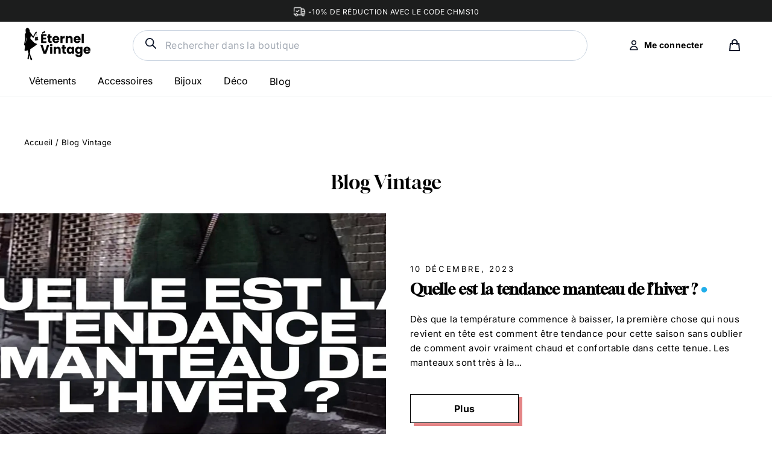

--- FILE ---
content_type: text/html; charset=utf-8
request_url: https://eternel-vintage.com/blogs/blog-vintage?page=1
body_size: 47981
content:
<!doctype html>
<html class="no-js" lang="fr">
<head>


<script>
window.KiwiSizing = window.KiwiSizing === undefined ? {} : window.KiwiSizing;
KiwiSizing.shop = "eternel-vintage.myshopify.com";


</script>
  <meta name="google-site-verification" content="2HHQij9OhWkxcC9WEJwjdMDBgsbNEMQfNoPUcdrMhIM" />
  <meta charset="utf-8">        
  <meta name="viewport" content="width=device-width,initial-scale=1">
  <meta name="theme-color" content="#111111">
  <link rel="canonical" href="https://eternel-vintage.com/blogs/blog-vintage">
  <meta name="format-detection" content="telephone=no"><link rel="shortcut icon" href="//eternel-vintage.com/cdn/shop/files/fav1_32x32.png?v=1622389466" type="image/png" />
<title>
  Blog Vintage | Éternel Vintage


</title><meta name="description" content="Vous souhaitez en savoir plus sur la mode et le style vintage ? Découvrez notre large sélection d&#39;articles sur le monde du vintage."><meta property="og:site_name" content="Éternel Vintage">
<meta property="og:url" content="https://eternel-vintage.com/blogs/blog-vintage">
<meta property="og:title" content="Blog Vintage | Éternel Vintage">
<meta property="og:type" content="website">
<meta property="og:description" content="Vous souhaitez en savoir plus sur la mode et le style vintage ? Découvrez notre large sélection d&#39;articles sur le monde du vintage.">

<meta name="twitter:site" content="@">
<meta name="twitter:card" content="summary_large_image">
<meta name="twitter:title" content="Blog Vintage | Éternel Vintage">
<meta name="twitter:description" content="Vous souhaitez en savoir plus sur la mode et le style vintage ? Découvrez notre large sélection d&#39;articles sur le monde du vintage.">
<link rel="preconnect" href="https://fonts.googleapis.com">
  <link rel="preconnect" href="https://fonts.gstatic.com" crossorigin>
  <link href="https://fonts.googleapis.com/css2?family=Raleway:wght@400;500;700&display=swap" rel="stylesheet">

  <style data-shopify>
  @font-face {
  font-family: Inter;
  font-weight: 400;
  font-style: normal;
  src: url("//eternel-vintage.com/cdn/fonts/inter/inter_n4.b2a3f24c19b4de56e8871f609e73ca7f6d2e2bb9.woff2") format("woff2"),
       url("//eternel-vintage.com/cdn/fonts/inter/inter_n4.af8052d517e0c9ffac7b814872cecc27ae1fa132.woff") format("woff");
}

  @font-face {
  font-family: Inter;
  font-weight: 400;
  font-style: normal;
  src: url("//eternel-vintage.com/cdn/fonts/inter/inter_n4.b2a3f24c19b4de56e8871f609e73ca7f6d2e2bb9.woff2") format("woff2"),
       url("//eternel-vintage.com/cdn/fonts/inter/inter_n4.af8052d517e0c9ffac7b814872cecc27ae1fa132.woff") format("woff");
}


  @font-face {
  font-family: Inter;
  font-weight: 700;
  font-style: normal;
  src: url("//eternel-vintage.com/cdn/fonts/inter/inter_n7.02711e6b374660cfc7915d1afc1c204e633421e4.woff2") format("woff2"),
       url("//eternel-vintage.com/cdn/fonts/inter/inter_n7.6dab87426f6b8813070abd79972ceaf2f8d3b012.woff") format("woff");
}

  @font-face {
  font-family: Inter;
  font-weight: 400;
  font-style: italic;
  src: url("//eternel-vintage.com/cdn/fonts/inter/inter_i4.feae1981dda792ab80d117249d9c7e0f1017e5b3.woff2") format("woff2"),
       url("//eternel-vintage.com/cdn/fonts/inter/inter_i4.62773b7113d5e5f02c71486623cf828884c85c6e.woff") format("woff");
}

  @font-face {
  font-family: Inter;
  font-weight: 700;
  font-style: italic;
  src: url("//eternel-vintage.com/cdn/fonts/inter/inter_i7.b377bcd4cc0f160622a22d638ae7e2cd9b86ea4c.woff2") format("woff2"),
       url("//eternel-vintage.com/cdn/fonts/inter/inter_i7.7c69a6a34e3bb44fcf6f975857e13b9a9b25beb4.woff") format("woff");
}

  @import url('https://fonts.googleapis.com/css2?family=Raleway:wght@600&display=swap');
  @font-face {
    font-family: 'Jost Regular';
    src: url(//eternel-vintage.com/cdn/shop/t/33/assets/Jost%20Regular.woff?v=15896419283933058631757608017) format('woff');
  }
  @font-face {
      font-family: 'Gloock Regular';
      src: url(//eternel-vintage.com/cdn/shop/t/33/assets/Gloock-Regular.woff?v=72852157797148927041757608017) format('woff');
      }
  @font-face {
      font-family: 'Chicago-Regular';
      src:url(//eternel-vintage.com/cdn/shop/t/33/assets/Chicago-Regular.ttf.woff?v=56562838678708166601757608017) format('woff'),
          url(//eternel-vintage.com/cdn/shop/t/33/assets/Chicago-Regular.ttf.svg%23Chicago-Regular?v=8506) format('svg'),
          url(//eternel-vintage.com/cdn/shop/t/33/assets/Chicago-Regular.ttf.eot?v=92381183369969132211757608017),
          url(//eternel-vintage.com/cdn/shop/t/33/assets/Chicago-Regular.ttf.eot?%23iefix&v=92381183369969132211757608017) format('embedded-opentype'); 
  }
</style>

  <link href="//eternel-vintage.com/cdn/shop/t/33/assets/theme.scss.css?v=158258233813398595851757608017" rel="stylesheet" type="text/css" media="all" />
  <link href="//eternel-vintage.com/cdn/shop/t/33/assets/custom.scss.css?v=32827176857063722911757608017" rel="stylesheet" type="text/css" media="all" />
  <link href="//eternel-vintage.com/cdn/shop/t/33/assets/custom-style.scss.css?v=91108259774368800501757608017" rel="stylesheet" type="text/css" media="all" />


  
  <script src="//eternel-vintage.com/cdn/shop/t/33/assets/vendor.js" defer="defer"></script>


  <script src="//eternel-vintage.com/cdn/shop/t/33/assets/slick.js?v=137854379748585577071757608017" defer="defer"></script>
  <script src="//eternel-vintage.com/cdn/shop/t/33/assets/custom.js?v=2938657173205832711757608017" defer="defer"></script>
  
  <script>
    document.documentElement.className = document.documentElement.className.replace('no-js', 'js');

    window.theme = window.theme || {};
    theme.strings = {
      addToCart: "Ajouter au panier",
      soldOut: "Épuisé",
      unavailable: "Non disponible",
      stockLabel: "[count] en stock",
      cartSavings: "Vous économisez [savings]",
      cartEmpty: "Votre panier est vide.",
      cartTermsConfirmation: "Vous devez accepter les termes et conditions de vente pour vérifier"
    };
    theme.settings = {
      cartType: "page",
      moneyFormat: "€{{amount_with_comma_separator}}",
      quickView: false,
      themeVersion: "3.5.1"
    };
  </script>

  <script>window.performance && window.performance.mark && window.performance.mark('shopify.content_for_header.start');</script><meta name="google-site-verification" content="2HHQij9OhWkxcC9WEJwjdMDBgsbNEMQfNoPUcdrMhIM">
<meta id="shopify-digital-wallet" name="shopify-digital-wallet" content="/31935430796/digital_wallets/dialog">
<link rel="alternate" type="application/atom+xml" title="Feed" href="/blogs/blog-vintage.atom" />
<link rel="next" href="/blogs/blog-vintage?page=2">
<script async="async" src="/checkouts/internal/preloads.js?locale=fr-FR"></script>
<script id="shopify-features" type="application/json">{"accessToken":"1af64f7862ae379b79776b7684cf6560","betas":["rich-media-storefront-analytics"],"domain":"eternel-vintage.com","predictiveSearch":true,"shopId":31935430796,"locale":"fr"}</script>
<script>var Shopify = Shopify || {};
Shopify.shop = "eternel-vintage.myshopify.com";
Shopify.locale = "fr";
Shopify.currency = {"active":"EUR","rate":"1.0"};
Shopify.country = "FR";
Shopify.theme = {"name":"eternel vintage - JUDGEME","id":187604730186,"schema_name":"Motion","schema_version":"3.5.1","theme_store_id":null,"role":"main"};
Shopify.theme.handle = "null";
Shopify.theme.style = {"id":null,"handle":null};
Shopify.cdnHost = "eternel-vintage.com/cdn";
Shopify.routes = Shopify.routes || {};
Shopify.routes.root = "/";</script>
<script type="module">!function(o){(o.Shopify=o.Shopify||{}).modules=!0}(window);</script>
<script>!function(o){function n(){var o=[];function n(){o.push(Array.prototype.slice.apply(arguments))}return n.q=o,n}var t=o.Shopify=o.Shopify||{};t.loadFeatures=n(),t.autoloadFeatures=n()}(window);</script>
<script id="shop-js-analytics" type="application/json">{"pageType":"blog"}</script>
<script defer="defer" async type="module" src="//eternel-vintage.com/cdn/shopifycloud/shop-js/modules/v2/client.init-shop-cart-sync_BcDpqI9l.fr.esm.js"></script>
<script defer="defer" async type="module" src="//eternel-vintage.com/cdn/shopifycloud/shop-js/modules/v2/chunk.common_a1Rf5Dlz.esm.js"></script>
<script defer="defer" async type="module" src="//eternel-vintage.com/cdn/shopifycloud/shop-js/modules/v2/chunk.modal_Djra7sW9.esm.js"></script>
<script type="module">
  await import("//eternel-vintage.com/cdn/shopifycloud/shop-js/modules/v2/client.init-shop-cart-sync_BcDpqI9l.fr.esm.js");
await import("//eternel-vintage.com/cdn/shopifycloud/shop-js/modules/v2/chunk.common_a1Rf5Dlz.esm.js");
await import("//eternel-vintage.com/cdn/shopifycloud/shop-js/modules/v2/chunk.modal_Djra7sW9.esm.js");

  window.Shopify.SignInWithShop?.initShopCartSync?.({"fedCMEnabled":true,"windoidEnabled":true});

</script>
<script>(function() {
  var isLoaded = false;
  function asyncLoad() {
    if (isLoaded) return;
    isLoaded = true;
    var urls = ["https:\/\/app.kiwisizing.com\/web\/js\/dist\/kiwiSizing\/plugin\/SizingPlugin.prod.js?v=330\u0026shop=eternel-vintage.myshopify.com","https:\/\/d1pq2erz10ntgn.cloudfront.net\/v1\/js\/shopify.js?token=3TMbfUQLYY7U4XSb61FANJSu\u0026shop=eternel-vintage.myshopify.com","https:\/\/cdn.richpanel.com\/js\/richpanel_shopify_script.js?appClientId=sgocorp34413\u0026tenantId=sgocorp344\u0026shop=eternel-vintage.myshopify.com\u0026shop=eternel-vintage.myshopify.com"];
    for (var i = 0; i < urls.length; i++) {
      var s = document.createElement('script');
      s.type = 'text/javascript';
      s.async = true;
      s.src = urls[i];
      var x = document.getElementsByTagName('script')[0];
      x.parentNode.insertBefore(s, x);
    }
  };
  if(window.attachEvent) {
    window.attachEvent('onload', asyncLoad);
  } else {
    window.addEventListener('load', asyncLoad, false);
  }
})();</script>
<script id="__st">var __st={"a":31935430796,"offset":3600,"reqid":"aa015c6e-a562-4dd0-a69c-5cd3d1931c87-1769311225","pageurl":"eternel-vintage.com\/blogs\/blog-vintage?page=1","s":"blogs-54595387532","u":"54de46133c3a","p":"blog","rtyp":"blog","rid":54595387532};</script>
<script>window.ShopifyPaypalV4VisibilityTracking = true;</script>
<script id="captcha-bootstrap">!function(){'use strict';const t='contact',e='account',n='new_comment',o=[[t,t],['blogs',n],['comments',n],[t,'customer']],c=[[e,'customer_login'],[e,'guest_login'],[e,'recover_customer_password'],[e,'create_customer']],r=t=>t.map((([t,e])=>`form[action*='/${t}']:not([data-nocaptcha='true']) input[name='form_type'][value='${e}']`)).join(','),a=t=>()=>t?[...document.querySelectorAll(t)].map((t=>t.form)):[];function s(){const t=[...o],e=r(t);return a(e)}const i='password',u='form_key',d=['recaptcha-v3-token','g-recaptcha-response','h-captcha-response',i],f=()=>{try{return window.sessionStorage}catch{return}},m='__shopify_v',_=t=>t.elements[u];function p(t,e,n=!1){try{const o=window.sessionStorage,c=JSON.parse(o.getItem(e)),{data:r}=function(t){const{data:e,action:n}=t;return t[m]||n?{data:e,action:n}:{data:t,action:n}}(c);for(const[e,n]of Object.entries(r))t.elements[e]&&(t.elements[e].value=n);n&&o.removeItem(e)}catch(o){console.error('form repopulation failed',{error:o})}}const l='form_type',E='cptcha';function T(t){t.dataset[E]=!0}const w=window,h=w.document,L='Shopify',v='ce_forms',y='captcha';let A=!1;((t,e)=>{const n=(g='f06e6c50-85a8-45c8-87d0-21a2b65856fe',I='https://cdn.shopify.com/shopifycloud/storefront-forms-hcaptcha/ce_storefront_forms_captcha_hcaptcha.v1.5.2.iife.js',D={infoText:'Protégé par hCaptcha',privacyText:'Confidentialité',termsText:'Conditions'},(t,e,n)=>{const o=w[L][v],c=o.bindForm;if(c)return c(t,g,e,D).then(n);var r;o.q.push([[t,g,e,D],n]),r=I,A||(h.body.append(Object.assign(h.createElement('script'),{id:'captcha-provider',async:!0,src:r})),A=!0)});var g,I,D;w[L]=w[L]||{},w[L][v]=w[L][v]||{},w[L][v].q=[],w[L][y]=w[L][y]||{},w[L][y].protect=function(t,e){n(t,void 0,e),T(t)},Object.freeze(w[L][y]),function(t,e,n,w,h,L){const[v,y,A,g]=function(t,e,n){const i=e?o:[],u=t?c:[],d=[...i,...u],f=r(d),m=r(i),_=r(d.filter((([t,e])=>n.includes(e))));return[a(f),a(m),a(_),s()]}(w,h,L),I=t=>{const e=t.target;return e instanceof HTMLFormElement?e:e&&e.form},D=t=>v().includes(t);t.addEventListener('submit',(t=>{const e=I(t);if(!e)return;const n=D(e)&&!e.dataset.hcaptchaBound&&!e.dataset.recaptchaBound,o=_(e),c=g().includes(e)&&(!o||!o.value);(n||c)&&t.preventDefault(),c&&!n&&(function(t){try{if(!f())return;!function(t){const e=f();if(!e)return;const n=_(t);if(!n)return;const o=n.value;o&&e.removeItem(o)}(t);const e=Array.from(Array(32),(()=>Math.random().toString(36)[2])).join('');!function(t,e){_(t)||t.append(Object.assign(document.createElement('input'),{type:'hidden',name:u})),t.elements[u].value=e}(t,e),function(t,e){const n=f();if(!n)return;const o=[...t.querySelectorAll(`input[type='${i}']`)].map((({name:t})=>t)),c=[...d,...o],r={};for(const[a,s]of new FormData(t).entries())c.includes(a)||(r[a]=s);n.setItem(e,JSON.stringify({[m]:1,action:t.action,data:r}))}(t,e)}catch(e){console.error('failed to persist form',e)}}(e),e.submit())}));const S=(t,e)=>{t&&!t.dataset[E]&&(n(t,e.some((e=>e===t))),T(t))};for(const o of['focusin','change'])t.addEventListener(o,(t=>{const e=I(t);D(e)&&S(e,y())}));const B=e.get('form_key'),M=e.get(l),P=B&&M;t.addEventListener('DOMContentLoaded',(()=>{const t=y();if(P)for(const e of t)e.elements[l].value===M&&p(e,B);[...new Set([...A(),...v().filter((t=>'true'===t.dataset.shopifyCaptcha))])].forEach((e=>S(e,t)))}))}(h,new URLSearchParams(w.location.search),n,t,e,['guest_login'])})(!0,!0)}();</script>
<script integrity="sha256-4kQ18oKyAcykRKYeNunJcIwy7WH5gtpwJnB7kiuLZ1E=" data-source-attribution="shopify.loadfeatures" defer="defer" src="//eternel-vintage.com/cdn/shopifycloud/storefront/assets/storefront/load_feature-a0a9edcb.js" crossorigin="anonymous"></script>
<script data-source-attribution="shopify.dynamic_checkout.dynamic.init">var Shopify=Shopify||{};Shopify.PaymentButton=Shopify.PaymentButton||{isStorefrontPortableWallets:!0,init:function(){window.Shopify.PaymentButton.init=function(){};var t=document.createElement("script");t.src="https://eternel-vintage.com/cdn/shopifycloud/portable-wallets/latest/portable-wallets.fr.js",t.type="module",document.head.appendChild(t)}};
</script>
<script data-source-attribution="shopify.dynamic_checkout.buyer_consent">
  function portableWalletsHideBuyerConsent(e){var t=document.getElementById("shopify-buyer-consent"),n=document.getElementById("shopify-subscription-policy-button");t&&n&&(t.classList.add("hidden"),t.setAttribute("aria-hidden","true"),n.removeEventListener("click",e))}function portableWalletsShowBuyerConsent(e){var t=document.getElementById("shopify-buyer-consent"),n=document.getElementById("shopify-subscription-policy-button");t&&n&&(t.classList.remove("hidden"),t.removeAttribute("aria-hidden"),n.addEventListener("click",e))}window.Shopify?.PaymentButton&&(window.Shopify.PaymentButton.hideBuyerConsent=portableWalletsHideBuyerConsent,window.Shopify.PaymentButton.showBuyerConsent=portableWalletsShowBuyerConsent);
</script>
<script data-source-attribution="shopify.dynamic_checkout.cart.bootstrap">document.addEventListener("DOMContentLoaded",(function(){function t(){return document.querySelector("shopify-accelerated-checkout-cart, shopify-accelerated-checkout")}if(t())Shopify.PaymentButton.init();else{new MutationObserver((function(e,n){t()&&(Shopify.PaymentButton.init(),n.disconnect())})).observe(document.body,{childList:!0,subtree:!0})}}));
</script>
<link id="shopify-accelerated-checkout-styles" rel="stylesheet" media="screen" href="https://eternel-vintage.com/cdn/shopifycloud/portable-wallets/latest/accelerated-checkout-backwards-compat.css" crossorigin="anonymous">
<style id="shopify-accelerated-checkout-cart">
        #shopify-buyer-consent {
  margin-top: 1em;
  display: inline-block;
  width: 100%;
}

#shopify-buyer-consent.hidden {
  display: none;
}

#shopify-subscription-policy-button {
  background: none;
  border: none;
  padding: 0;
  text-decoration: underline;
  font-size: inherit;
  cursor: pointer;
}

#shopify-subscription-policy-button::before {
  box-shadow: none;
}

      </style>

<script>window.performance && window.performance.mark && window.performance.mark('shopify.content_for_header.end');</script>
  <!--[if lt IE 9]>
<script src="//cdnjs.cloudflare.com/ajax/libs/html5shiv/3.7.2/html5shiv.min.js" type="text/javascript"></script>
<![endif]-->
<!--[if (lte IE 9) ]><script src="//eternel-vintage.com/cdn/shop/t/33/assets/match-media.min.js?v=159635276924582161481757608017" type="text/javascript"></script><![endif]-->


  

  
  <script src="//eternel-vintage.com/cdn/shop/t/33/assets/theme.js?v=94628369603133727811757610849" defer="defer"></script>


<script>
  var aioMeta ={
      meta_e : '',
      meta_i : '',
   	  meta_n : ' ',
    }
      
</script>

<script  async="async"  src="https://dcdn.aitrillion.com/aio_stats_lib_v3.min.js?v=1.1"></script>
 <script   async="async"  src="https://d2rs7qkk6x0fuo.cloudfront.net/aio-script/stores/5rxyYwvDKu6Lt3zMPdexhW2rN8_RodIpMDiTtoHB6NY.js?shop_name=florent-meunier.myshopify.com"></script>  

<script>window.__pagefly_analytics_settings__ = {"acceptTracking":true};</script>
 <!-- "snippets/booster-common.liquid" was not rendered, the associated app was uninstalled -->
<!--Gem_Page_Header_Script-->

<!--End_Gem_Page_Header_Script-->
<script>
  //BOOSTER APPS COMMON JS CODE
  window.BoosterApps = window.BoosterApps || {};
  window.BoosterApps.common = window.BoosterApps.common || {};
  window.BoosterApps.common.shop = {
    permanent_domain: 'eternel-vintage.myshopify.com',
    currency: "EUR",
    money_format: "€{{amount_with_comma_separator}}",
    id: 31935430796
  };
  

  window.BoosterApps.common.template = 'blog';
  window.BoosterApps.common.cart = {};
  window.BoosterApps.common.vapid_public_key = "BO5RJ2FA8w6MW2Qt1_MKSFtoVpVjUMLYkHb2arb7zZxEaYGTMuLvmZGabSHj8q0EwlzLWBAcAU_0z-z9Xps8kF8=";

  window.BoosterApps.cs_app_url = "/apps/ba_fb_app";

  window.BoosterApps.global_config = {"asset_urls":{"loy":{"init_js":"https:\/\/cdn.shopify.com\/s\/files\/1\/0194\/1736\/6592\/t\/1\/assets\/ba_loy_init.js?v=1643899006","widget_js":"https:\/\/cdn.shopify.com\/s\/files\/1\/0194\/1736\/6592\/t\/1\/assets\/ba_loy_widget.js?v=1643899010","widget_css":"https:\/\/cdn.shopify.com\/s\/files\/1\/0194\/1736\/6592\/t\/1\/assets\/ba_loy_widget.css?v=1630424861"},"rev":{"init_js":null,"widget_js":null,"modal_js":null,"widget_css":null,"modal_css":null},"pu":{"init_js":"https:\/\/cdn.shopify.com\/s\/files\/1\/0194\/1736\/6592\/t\/1\/assets\/ba_pu_init.js?v=1635877170"},"bis":{"init_js":"https:\/\/cdn.shopify.com\/s\/files\/1\/0194\/1736\/6592\/t\/1\/assets\/ba_bis_init.js?v=1633795418","modal_js":"https:\/\/cdn.shopify.com\/s\/files\/1\/0194\/1736\/6592\/t\/1\/assets\/ba_bis_modal.js?v=1633795421","modal_css":"https:\/\/cdn.shopify.com\/s\/files\/1\/0194\/1736\/6592\/t\/1\/assets\/ba_bis_modal.css?v=1620346071"},"widgets":{"init_js":"https:\/\/cdn.shopify.com\/s\/files\/1\/0194\/1736\/6592\/t\/1\/assets\/ba_widget_init.js?v=1643989783","modal_js":"https:\/\/cdn.shopify.com\/s\/files\/1\/0194\/1736\/6592\/t\/1\/assets\/ba_widget_modal.js?v=1643989786","modal_css":"https:\/\/cdn.shopify.com\/s\/files\/1\/0194\/1736\/6592\/t\/1\/assets\/ba_widget_modal.css?v=1643989789"},"global":{"helper_js":"https:\/\/cdn.shopify.com\/s\/files\/1\/0194\/1736\/6592\/t\/1\/assets\/ba_tracking.js?v=1637601969"}},"proxy_paths":{"pu":"\/apps\/ba_fb_app","app_metrics":"\/apps\/ba_fb_app\/app_metrics","push_subscription":"\/apps\/ba_fb_app\/push"},"aat":["pu"],"pv":false,"sts":false,"bam":false,"base_money_format":"€{{amount_with_comma_separator}}"};



    window.BoosterApps.pu_config = {"push_prompt_cover_enabled":false,"push_prompt_cover_title":"One small step","push_prompt_cover_message":"Allow your browser to receive notifications"};


  for (i = 0; i < window.localStorage.length; i++) {
    var key = window.localStorage.key(i);
    if (key.slice(0,10) === "ba_msg_sub") {
      window.BoosterApps.can_update_cart = true;
    }
  }

  

</script>


<script >
  !function(e){var t={};function r(n){if(t[n])return t[n].exports;var o=t[n]={i:n,l:!1,exports:{}};return e[n].call(o.exports,o,o.exports,r),o.l=!0,o.exports}r.m=e,r.c=t,r.d=function(e,t,n){r.o(e,t)||Object.defineProperty(e,t,{enumerable:!0,get:n})},r.r=function(e){"undefined"!==typeof Symbol&&Symbol.toStringTag&&Object.defineProperty(e,Symbol.toStringTag,{value:"Module"}),Object.defineProperty(e,"__esModule",{value:!0})},r.t=function(e,t){if(1&t&&(e=r(e)),8&t)return e;if(4&t&&"object"===typeof e&&e&&e.__esModule)return e;var n=Object.create(null);if(r.r(n),Object.defineProperty(n,"default",{enumerable:!0,value:e}),2&t&&"string"!=typeof e)for(var o in e)r.d(n,o,function(t){return e[t]}.bind(null,o));return n},r.n=function(e){var t=e&&e.__esModule?function(){return e.default}:function(){return e};return r.d(t,"a",t),t},r.o=function(e,t){return Object.prototype.hasOwnProperty.call(e,t)},r.p="https://boosterapps.com/apps/push-marketing/packs/",r(r.s=21)}({21:function(e,t){}});
//# sourceMappingURL=application-3d64c6bcfede9eadaa72.js.map

  //Global snippet for Booster Apps
  //this is updated automatically - do not edit manually.

  function loadScript(src, defer, done) {
    var js = document.createElement('script');
    js.src = src;
    js.defer = defer;
    js.onload = function(){done();};
    js.onerror = function(){
      done(new Error('Failed to load script ' + src));
    };
    document.head.appendChild(js);
  }

  function browserSupportsAllFeatures() {
    return window.Promise && window.fetch && window.Symbol;
  }

  if (browserSupportsAllFeatures()) {
    main();
  } else {
    loadScript('https://polyfill-fastly.net/v3/polyfill.min.js?features=Promise,fetch', true, main);
  }

  function loadAppScripts(){



      loadScript(window.BoosterApps.global_config.asset_urls.pu.init_js, true, function(){});
  }

  function main(err) {
    //isolate the scope
    loadScript(window.BoosterApps.global_config.asset_urls.global.helper_js, false, loadAppScripts);
  }
</script>


<script>
    
    
    
    
    var gsf_conversion_data = {page_type : '', event : '', data : {shop_currency : "EUR"}};
    
</script>

	<script>var loox_global_hash = '1757608934400';</script><style>.loox-reviews-default { max-width: 1200px; margin: 0 auto; }.loox-rating .loox-icon { color:#695d5d; }
:root { --lxs-rating-icon-color: #695d5d; }</style>

 

<!-- BEGIN app block: shopify://apps/frequently-bought/blocks/app-embed-block/b1a8cbea-c844-4842-9529-7c62dbab1b1f --><script>
    window.codeblackbelt = window.codeblackbelt || {};
    window.codeblackbelt.shop = window.codeblackbelt.shop || 'eternel-vintage.myshopify.com';
    </script><script src="//cdn.codeblackbelt.com/widgets/frequently-bought-together/bootstrap.min.js?version=2026012504+0100" async></script>
 <!-- END app block --><!-- BEGIN app block: shopify://apps/pagefly-page-builder/blocks/app-embed/83e179f7-59a0-4589-8c66-c0dddf959200 -->

<!-- BEGIN app snippet: pagefly-cro-ab-testing-main -->







<script>
  ;(function () {
    const url = new URL(window.location)
    const viewParam = url.searchParams.get('view')
    if (viewParam && viewParam.includes('variant-pf-')) {
      url.searchParams.set('pf_v', viewParam)
      url.searchParams.delete('view')
      window.history.replaceState({}, '', url)
    }
  })()
</script>



<script type='module'>
  
  window.PAGEFLY_CRO = window.PAGEFLY_CRO || {}

  window.PAGEFLY_CRO['data_debug'] = {
    original_template_suffix: "",
    allow_ab_test: false,
    ab_test_start_time: 0,
    ab_test_end_time: 0,
    today_date_time: 1769311225000,
  }
  window.PAGEFLY_CRO['GA4'] = { enabled: false}
</script>

<!-- END app snippet -->








  <script src='https://cdn.shopify.com/extensions/019bb4f9-aed6-78a3-be91-e9d44663e6bf/pagefly-page-builder-215/assets/pagefly-helper.js' defer='defer'></script>

  <script src='https://cdn.shopify.com/extensions/019bb4f9-aed6-78a3-be91-e9d44663e6bf/pagefly-page-builder-215/assets/pagefly-general-helper.js' defer='defer'></script>

  <script src='https://cdn.shopify.com/extensions/019bb4f9-aed6-78a3-be91-e9d44663e6bf/pagefly-page-builder-215/assets/pagefly-snap-slider.js' defer='defer'></script>

  <script src='https://cdn.shopify.com/extensions/019bb4f9-aed6-78a3-be91-e9d44663e6bf/pagefly-page-builder-215/assets/pagefly-slideshow-v3.js' defer='defer'></script>

  <script src='https://cdn.shopify.com/extensions/019bb4f9-aed6-78a3-be91-e9d44663e6bf/pagefly-page-builder-215/assets/pagefly-slideshow-v4.js' defer='defer'></script>

  <script src='https://cdn.shopify.com/extensions/019bb4f9-aed6-78a3-be91-e9d44663e6bf/pagefly-page-builder-215/assets/pagefly-glider.js' defer='defer'></script>

  <script src='https://cdn.shopify.com/extensions/019bb4f9-aed6-78a3-be91-e9d44663e6bf/pagefly-page-builder-215/assets/pagefly-slideshow-v1-v2.js' defer='defer'></script>

  <script src='https://cdn.shopify.com/extensions/019bb4f9-aed6-78a3-be91-e9d44663e6bf/pagefly-page-builder-215/assets/pagefly-product-media.js' defer='defer'></script>

  <script src='https://cdn.shopify.com/extensions/019bb4f9-aed6-78a3-be91-e9d44663e6bf/pagefly-page-builder-215/assets/pagefly-product.js' defer='defer'></script>


<script id='pagefly-helper-data' type='application/json'>
  {
    "page_optimization": {
      "assets_prefetching": false
    },
    "elements_asset_mapper": {
      "Accordion": "https://cdn.shopify.com/extensions/019bb4f9-aed6-78a3-be91-e9d44663e6bf/pagefly-page-builder-215/assets/pagefly-accordion.js",
      "Accordion3": "https://cdn.shopify.com/extensions/019bb4f9-aed6-78a3-be91-e9d44663e6bf/pagefly-page-builder-215/assets/pagefly-accordion3.js",
      "CountDown": "https://cdn.shopify.com/extensions/019bb4f9-aed6-78a3-be91-e9d44663e6bf/pagefly-page-builder-215/assets/pagefly-countdown.js",
      "GMap1": "https://cdn.shopify.com/extensions/019bb4f9-aed6-78a3-be91-e9d44663e6bf/pagefly-page-builder-215/assets/pagefly-gmap.js",
      "GMap2": "https://cdn.shopify.com/extensions/019bb4f9-aed6-78a3-be91-e9d44663e6bf/pagefly-page-builder-215/assets/pagefly-gmap.js",
      "GMapBasicV2": "https://cdn.shopify.com/extensions/019bb4f9-aed6-78a3-be91-e9d44663e6bf/pagefly-page-builder-215/assets/pagefly-gmap.js",
      "GMapAdvancedV2": "https://cdn.shopify.com/extensions/019bb4f9-aed6-78a3-be91-e9d44663e6bf/pagefly-page-builder-215/assets/pagefly-gmap.js",
      "HTML.Video": "https://cdn.shopify.com/extensions/019bb4f9-aed6-78a3-be91-e9d44663e6bf/pagefly-page-builder-215/assets/pagefly-htmlvideo.js",
      "HTML.Video2": "https://cdn.shopify.com/extensions/019bb4f9-aed6-78a3-be91-e9d44663e6bf/pagefly-page-builder-215/assets/pagefly-htmlvideo2.js",
      "HTML.Video3": "https://cdn.shopify.com/extensions/019bb4f9-aed6-78a3-be91-e9d44663e6bf/pagefly-page-builder-215/assets/pagefly-htmlvideo2.js",
      "BackgroundVideo": "https://cdn.shopify.com/extensions/019bb4f9-aed6-78a3-be91-e9d44663e6bf/pagefly-page-builder-215/assets/pagefly-htmlvideo2.js",
      "Instagram": "https://cdn.shopify.com/extensions/019bb4f9-aed6-78a3-be91-e9d44663e6bf/pagefly-page-builder-215/assets/pagefly-instagram.js",
      "Instagram2": "https://cdn.shopify.com/extensions/019bb4f9-aed6-78a3-be91-e9d44663e6bf/pagefly-page-builder-215/assets/pagefly-instagram.js",
      "Insta3": "https://cdn.shopify.com/extensions/019bb4f9-aed6-78a3-be91-e9d44663e6bf/pagefly-page-builder-215/assets/pagefly-instagram3.js",
      "Tabs": "https://cdn.shopify.com/extensions/019bb4f9-aed6-78a3-be91-e9d44663e6bf/pagefly-page-builder-215/assets/pagefly-tab.js",
      "Tabs3": "https://cdn.shopify.com/extensions/019bb4f9-aed6-78a3-be91-e9d44663e6bf/pagefly-page-builder-215/assets/pagefly-tab3.js",
      "ProductBox": "https://cdn.shopify.com/extensions/019bb4f9-aed6-78a3-be91-e9d44663e6bf/pagefly-page-builder-215/assets/pagefly-cart.js",
      "FBPageBox2": "https://cdn.shopify.com/extensions/019bb4f9-aed6-78a3-be91-e9d44663e6bf/pagefly-page-builder-215/assets/pagefly-facebook.js",
      "FBLikeButton2": "https://cdn.shopify.com/extensions/019bb4f9-aed6-78a3-be91-e9d44663e6bf/pagefly-page-builder-215/assets/pagefly-facebook.js",
      "TwitterFeed2": "https://cdn.shopify.com/extensions/019bb4f9-aed6-78a3-be91-e9d44663e6bf/pagefly-page-builder-215/assets/pagefly-twitter.js",
      "Paragraph4": "https://cdn.shopify.com/extensions/019bb4f9-aed6-78a3-be91-e9d44663e6bf/pagefly-page-builder-215/assets/pagefly-paragraph4.js",

      "AliReviews": "https://cdn.shopify.com/extensions/019bb4f9-aed6-78a3-be91-e9d44663e6bf/pagefly-page-builder-215/assets/pagefly-3rd-elements.js",
      "BackInStock": "https://cdn.shopify.com/extensions/019bb4f9-aed6-78a3-be91-e9d44663e6bf/pagefly-page-builder-215/assets/pagefly-3rd-elements.js",
      "GloboBackInStock": "https://cdn.shopify.com/extensions/019bb4f9-aed6-78a3-be91-e9d44663e6bf/pagefly-page-builder-215/assets/pagefly-3rd-elements.js",
      "GrowaveWishlist": "https://cdn.shopify.com/extensions/019bb4f9-aed6-78a3-be91-e9d44663e6bf/pagefly-page-builder-215/assets/pagefly-3rd-elements.js",
      "InfiniteOptionsShopPad": "https://cdn.shopify.com/extensions/019bb4f9-aed6-78a3-be91-e9d44663e6bf/pagefly-page-builder-215/assets/pagefly-3rd-elements.js",
      "InkybayProductPersonalizer": "https://cdn.shopify.com/extensions/019bb4f9-aed6-78a3-be91-e9d44663e6bf/pagefly-page-builder-215/assets/pagefly-3rd-elements.js",
      "LimeSpot": "https://cdn.shopify.com/extensions/019bb4f9-aed6-78a3-be91-e9d44663e6bf/pagefly-page-builder-215/assets/pagefly-3rd-elements.js",
      "Loox": "https://cdn.shopify.com/extensions/019bb4f9-aed6-78a3-be91-e9d44663e6bf/pagefly-page-builder-215/assets/pagefly-3rd-elements.js",
      "Opinew": "https://cdn.shopify.com/extensions/019bb4f9-aed6-78a3-be91-e9d44663e6bf/pagefly-page-builder-215/assets/pagefly-3rd-elements.js",
      "Powr": "https://cdn.shopify.com/extensions/019bb4f9-aed6-78a3-be91-e9d44663e6bf/pagefly-page-builder-215/assets/pagefly-3rd-elements.js",
      "ProductReviews": "https://cdn.shopify.com/extensions/019bb4f9-aed6-78a3-be91-e9d44663e6bf/pagefly-page-builder-215/assets/pagefly-3rd-elements.js",
      "PushOwl": "https://cdn.shopify.com/extensions/019bb4f9-aed6-78a3-be91-e9d44663e6bf/pagefly-page-builder-215/assets/pagefly-3rd-elements.js",
      "ReCharge": "https://cdn.shopify.com/extensions/019bb4f9-aed6-78a3-be91-e9d44663e6bf/pagefly-page-builder-215/assets/pagefly-3rd-elements.js",
      "Rivyo": "https://cdn.shopify.com/extensions/019bb4f9-aed6-78a3-be91-e9d44663e6bf/pagefly-page-builder-215/assets/pagefly-3rd-elements.js",
      "TrackingMore": "https://cdn.shopify.com/extensions/019bb4f9-aed6-78a3-be91-e9d44663e6bf/pagefly-page-builder-215/assets/pagefly-3rd-elements.js",
      "Vitals": "https://cdn.shopify.com/extensions/019bb4f9-aed6-78a3-be91-e9d44663e6bf/pagefly-page-builder-215/assets/pagefly-3rd-elements.js",
      "Wiser": "https://cdn.shopify.com/extensions/019bb4f9-aed6-78a3-be91-e9d44663e6bf/pagefly-page-builder-215/assets/pagefly-3rd-elements.js"
    },
    "custom_elements_mapper": {
      "pf-click-action-element": "https://cdn.shopify.com/extensions/019bb4f9-aed6-78a3-be91-e9d44663e6bf/pagefly-page-builder-215/assets/pagefly-click-action-element.js",
      "pf-dialog-element": "https://cdn.shopify.com/extensions/019bb4f9-aed6-78a3-be91-e9d44663e6bf/pagefly-page-builder-215/assets/pagefly-dialog-element.js"
    }
  }
</script>


<!-- END app block --><!-- BEGIN app block: shopify://apps/simprosys-google-shopping-feed/blocks/core_settings_block/1f0b859e-9fa6-4007-97e8-4513aff5ff3b --><!-- BEGIN: GSF App Core Tags & Scripts by Simprosys Google Shopping Feed -->









<!-- END: GSF App Core Tags & Scripts by Simprosys Google Shopping Feed -->
<!-- END app block --><!-- BEGIN app block: shopify://apps/judge-me-reviews/blocks/judgeme_core/61ccd3b1-a9f2-4160-9fe9-4fec8413e5d8 --><!-- Start of Judge.me Core -->






<link rel="dns-prefetch" href="https://cdnwidget.judge.me">
<link rel="dns-prefetch" href="https://cdn.judge.me">
<link rel="dns-prefetch" href="https://cdn1.judge.me">
<link rel="dns-prefetch" href="https://api.judge.me">

<script data-cfasync='false' class='jdgm-settings-script'>window.jdgmSettings={"pagination":5,"disable_web_reviews":false,"badge_no_review_text":"Aucun avis","badge_n_reviews_text":"({{ n }})","badge_star_color":"#695D5D","hide_badge_preview_if_no_reviews":true,"badge_hide_text":false,"enforce_center_preview_badge":false,"widget_title":"Avis Clients","widget_open_form_text":"Écrire un avis","widget_close_form_text":"Annuler l'avis","widget_refresh_page_text":"Actualiser la page","widget_summary_text":"Basé sur {{ number_of_reviews }} avis","widget_no_review_text":"Soyez le premier à écrire un avis","widget_name_field_text":"Nom d'affichage","widget_verified_name_field_text":"Nom vérifié (public)","widget_name_placeholder_text":"Nom d'affichage","widget_required_field_error_text":"Ce champ est obligatoire.","widget_email_field_text":"Adresse email","widget_verified_email_field_text":"Email vérifié (privé, ne peut pas être modifié)","widget_email_placeholder_text":"Votre adresse email","widget_email_field_error_text":"Veuillez entrer une adresse email valide.","widget_rating_field_text":"Évaluation","widget_review_title_field_text":"Titre de l'avis","widget_review_title_placeholder_text":"Donnez un titre à votre avis","widget_review_body_field_text":"Contenu de l'avis","widget_review_body_placeholder_text":"Commencez à écrire ici...","widget_pictures_field_text":"Photo/Vidéo (facultatif)","widget_submit_review_text":"Soumettre l'avis","widget_submit_verified_review_text":"Soumettre un avis vérifié","widget_submit_success_msg_with_auto_publish":"Merci ! Veuillez actualiser la page dans quelques instants pour voir votre avis. Vous pouvez supprimer ou modifier votre avis en vous connectant à \u003ca href='https://judge.me/login' target='_blank' rel='nofollow noopener'\u003eJudge.me\u003c/a\u003e","widget_submit_success_msg_no_auto_publish":"Merci ! Votre avis sera publié dès qu'il sera approuvé par l'administrateur de la boutique. Vous pouvez supprimer ou modifier votre avis en vous connectant à \u003ca href='https://judge.me/login' target='_blank' rel='nofollow noopener'\u003eJudge.me\u003c/a\u003e","widget_show_default_reviews_out_of_total_text":"Affichage de {{ n_reviews_shown }} sur {{ n_reviews }} avis.","widget_show_all_link_text":"Tout afficher","widget_show_less_link_text":"Afficher moins","widget_author_said_text":"{{ reviewer_name }} a dit :","widget_days_text":"il y a {{ n }} jour/jours","widget_weeks_text":"il y a {{ n }} semaine/semaines","widget_months_text":"il y a {{ n }} mois","widget_years_text":"il y a {{ n }} an/ans","widget_yesterday_text":"Hier","widget_today_text":"Aujourd'hui","widget_replied_text":"\u003e\u003e {{ shop_name }} a répondu :","widget_read_more_text":"Lire plus","widget_reviewer_name_as_initial":"","widget_rating_filter_color":"#fbcd0a","widget_rating_filter_see_all_text":"Voir tous les avis","widget_sorting_most_recent_text":"Plus récents","widget_sorting_highest_rating_text":"Meilleures notes","widget_sorting_lowest_rating_text":"Notes les plus basses","widget_sorting_with_pictures_text":"Uniquement les photos","widget_sorting_most_helpful_text":"Plus utiles","widget_open_question_form_text":"Poser une question","widget_reviews_subtab_text":"Avis","widget_questions_subtab_text":"Questions","widget_question_label_text":"Question","widget_answer_label_text":"Réponse","widget_question_placeholder_text":"Écrivez votre question ici","widget_submit_question_text":"Soumettre la question","widget_question_submit_success_text":"Merci pour votre question ! Nous vous notifierons dès qu'elle aura une réponse.","widget_star_color":"#695D5D","verified_badge_text":"Vérifié","verified_badge_bg_color":"","verified_badge_text_color":"","verified_badge_placement":"left-of-reviewer-name","widget_review_max_height":"","widget_hide_border":false,"widget_social_share":false,"widget_thumb":false,"widget_review_location_show":false,"widget_location_format":"","all_reviews_include_out_of_store_products":true,"all_reviews_out_of_store_text":"(hors boutique)","all_reviews_pagination":100,"all_reviews_product_name_prefix_text":"à propos de","enable_review_pictures":true,"enable_question_anwser":false,"widget_theme":"default","review_date_format":"dd/mm/yy","default_sort_method":"most-recent","widget_product_reviews_subtab_text":"Avis Produits","widget_shop_reviews_subtab_text":"Avis Boutique","widget_other_products_reviews_text":"Avis pour d'autres produits","widget_store_reviews_subtab_text":"Avis de la boutique","widget_no_store_reviews_text":"Cette boutique n'a pas encore reçu d'avis","widget_web_restriction_product_reviews_text":"Ce produit n'a pas encore reçu d'avis","widget_no_items_text":"Aucun élément trouvé","widget_show_more_text":"Afficher plus","widget_write_a_store_review_text":"Écrire un avis sur la boutique","widget_other_languages_heading":"Avis dans d'autres langues","widget_translate_review_text":"Traduire l'avis en {{ language }}","widget_translating_review_text":"Traduction en cours...","widget_show_original_translation_text":"Afficher l'original ({{ language }})","widget_translate_review_failed_text":"Impossible de traduire cet avis.","widget_translate_review_retry_text":"Réessayer","widget_translate_review_try_again_later_text":"Réessayez plus tard","show_product_url_for_grouped_product":false,"widget_sorting_pictures_first_text":"Photos en premier","show_pictures_on_all_rev_page_mobile":false,"show_pictures_on_all_rev_page_desktop":false,"floating_tab_hide_mobile_install_preference":false,"floating_tab_button_name":"★ Avis","floating_tab_title":"Laissons nos clients parler pour nous","floating_tab_button_color":"","floating_tab_button_background_color":"","floating_tab_url":"","floating_tab_url_enabled":false,"floating_tab_tab_style":"text","all_reviews_text_badge_text":"Les clients nous notent {{ shop.metafields.judgeme.all_reviews_rating | round: 1 }}/5 basé sur {{ shop.metafields.judgeme.all_reviews_count }} avis.","all_reviews_text_badge_text_branded_style":"{{ shop.metafields.judgeme.all_reviews_rating | round: 1 }} sur 5 étoiles basé sur {{ shop.metafields.judgeme.all_reviews_count }} avis","is_all_reviews_text_badge_a_link":false,"show_stars_for_all_reviews_text_badge":false,"all_reviews_text_badge_url":"","all_reviews_text_style":"branded","all_reviews_text_color_style":"judgeme_brand_color","all_reviews_text_color":"#108474","all_reviews_text_show_jm_brand":false,"featured_carousel_show_header":true,"featured_carousel_title":"Laissons nos clients parler pour nous","testimonials_carousel_title":"Les clients nous disent","videos_carousel_title":"Histoire de clients réels","cards_carousel_title":"Les clients nous disent","featured_carousel_count_text":"sur {{ n }} avis","featured_carousel_add_link_to_all_reviews_page":false,"featured_carousel_url":"","featured_carousel_show_images":true,"featured_carousel_autoslide_interval":5,"featured_carousel_arrows_on_the_sides":false,"featured_carousel_height":250,"featured_carousel_width":80,"featured_carousel_image_size":0,"featured_carousel_image_height":250,"featured_carousel_arrow_color":"#eeeeee","verified_count_badge_style":"branded","verified_count_badge_orientation":"horizontal","verified_count_badge_color_style":"judgeme_brand_color","verified_count_badge_color":"#108474","is_verified_count_badge_a_link":false,"verified_count_badge_url":"","verified_count_badge_show_jm_brand":true,"widget_rating_preset_default":5,"widget_first_sub_tab":"product-reviews","widget_show_histogram":true,"widget_histogram_use_custom_color":false,"widget_pagination_use_custom_color":false,"widget_star_use_custom_color":false,"widget_verified_badge_use_custom_color":false,"widget_write_review_use_custom_color":false,"picture_reminder_submit_button":"Upload Pictures","enable_review_videos":false,"mute_video_by_default":false,"widget_sorting_videos_first_text":"Vidéos en premier","widget_review_pending_text":"En attente","featured_carousel_items_for_large_screen":3,"social_share_options_order":"Facebook,Twitter","remove_microdata_snippet":false,"disable_json_ld":false,"enable_json_ld_products":false,"preview_badge_show_question_text":false,"preview_badge_no_question_text":"Aucune question","preview_badge_n_question_text":"{{ number_of_questions }} question/questions","qa_badge_show_icon":false,"qa_badge_position":"same-row","remove_judgeme_branding":false,"widget_add_search_bar":false,"widget_search_bar_placeholder":"Recherche","widget_sorting_verified_only_text":"Vérifiés uniquement","featured_carousel_theme":"default","featured_carousel_show_rating":true,"featured_carousel_show_title":true,"featured_carousel_show_body":true,"featured_carousel_show_date":false,"featured_carousel_show_reviewer":true,"featured_carousel_show_product":false,"featured_carousel_header_background_color":"#108474","featured_carousel_header_text_color":"#ffffff","featured_carousel_name_product_separator":"reviewed","featured_carousel_full_star_background":"#108474","featured_carousel_empty_star_background":"#dadada","featured_carousel_vertical_theme_background":"#f9fafb","featured_carousel_verified_badge_enable":true,"featured_carousel_verified_badge_color":"#108474","featured_carousel_border_style":"round","featured_carousel_review_line_length_limit":3,"featured_carousel_more_reviews_button_text":"Lire plus d'avis","featured_carousel_view_product_button_text":"Voir le produit","all_reviews_page_load_reviews_on":"scroll","all_reviews_page_load_more_text":"Charger plus d'avis","disable_fb_tab_reviews":false,"enable_ajax_cdn_cache":false,"widget_advanced_speed_features":5,"widget_public_name_text":"affiché publiquement comme","default_reviewer_name":"John Smith","default_reviewer_name_has_non_latin":true,"widget_reviewer_anonymous":"Anonyme","medals_widget_title":"Médailles d'avis Judge.me","medals_widget_background_color":"#f9fafb","medals_widget_position":"footer_all_pages","medals_widget_border_color":"#f9fafb","medals_widget_verified_text_position":"left","medals_widget_use_monochromatic_version":false,"medals_widget_elements_color":"#108474","show_reviewer_avatar":true,"widget_invalid_yt_video_url_error_text":"Pas une URL de vidéo YouTube","widget_max_length_field_error_text":"Veuillez ne pas dépasser {0} caractères.","widget_show_country_flag":false,"widget_show_collected_via_shop_app":true,"widget_verified_by_shop_badge_style":"light","widget_verified_by_shop_text":"Vérifié par la boutique","widget_show_photo_gallery":false,"widget_load_with_code_splitting":true,"widget_ugc_install_preference":false,"widget_ugc_title":"Fait par nous, partagé par vous","widget_ugc_subtitle":"Taguez-nous pour voir votre photo mise en avant sur notre page","widget_ugc_arrows_color":"#ffffff","widget_ugc_primary_button_text":"Acheter maintenant","widget_ugc_primary_button_background_color":"#108474","widget_ugc_primary_button_text_color":"#ffffff","widget_ugc_primary_button_border_width":"0","widget_ugc_primary_button_border_style":"none","widget_ugc_primary_button_border_color":"#108474","widget_ugc_primary_button_border_radius":"25","widget_ugc_secondary_button_text":"Charger plus","widget_ugc_secondary_button_background_color":"#ffffff","widget_ugc_secondary_button_text_color":"#108474","widget_ugc_secondary_button_border_width":"2","widget_ugc_secondary_button_border_style":"solid","widget_ugc_secondary_button_border_color":"#108474","widget_ugc_secondary_button_border_radius":"25","widget_ugc_reviews_button_text":"Voir les avis","widget_ugc_reviews_button_background_color":"#ffffff","widget_ugc_reviews_button_text_color":"#108474","widget_ugc_reviews_button_border_width":"2","widget_ugc_reviews_button_border_style":"solid","widget_ugc_reviews_button_border_color":"#108474","widget_ugc_reviews_button_border_radius":"25","widget_ugc_reviews_button_link_to":"judgeme-reviews-page","widget_ugc_show_post_date":true,"widget_ugc_max_width":"800","widget_rating_metafield_value_type":true,"widget_primary_color":"#000000","widget_enable_secondary_color":false,"widget_secondary_color":"#edf5f5","widget_summary_average_rating_text":"{{ average_rating }} sur 5","widget_media_grid_title":"Photos \u0026 vidéos clients","widget_media_grid_see_more_text":"Voir plus","widget_round_style":false,"widget_show_product_medals":true,"widget_verified_by_judgeme_text":"Vérifié par Judge.me","widget_show_store_medals":true,"widget_verified_by_judgeme_text_in_store_medals":"Vérifié par Judge.me","widget_media_field_exceed_quantity_message":"Désolé, nous ne pouvons accepter que {{ max_media }} pour un avis.","widget_media_field_exceed_limit_message":"{{ file_name }} est trop volumineux, veuillez sélectionner un {{ media_type }} de moins de {{ size_limit }}MB.","widget_review_submitted_text":"Avis soumis !","widget_question_submitted_text":"Question soumise !","widget_close_form_text_question":"Annuler","widget_write_your_answer_here_text":"Écrivez votre réponse ici","widget_enabled_branded_link":true,"widget_show_collected_by_judgeme":false,"widget_reviewer_name_color":"","widget_write_review_text_color":"","widget_write_review_bg_color":"","widget_collected_by_judgeme_text":"collecté par Judge.me","widget_pagination_type":"standard","widget_load_more_text":"Charger plus","widget_load_more_color":"#108474","widget_full_review_text":"Avis complet","widget_read_more_reviews_text":"Lire plus d'avis","widget_read_questions_text":"Lire les questions","widget_questions_and_answers_text":"Questions \u0026 Réponses","widget_verified_by_text":"Vérifié par","widget_verified_text":"Vérifié","widget_number_of_reviews_text":"{{ number_of_reviews }} avis","widget_back_button_text":"Retour","widget_next_button_text":"Suivant","widget_custom_forms_filter_button":"Filtres","custom_forms_style":"horizontal","widget_show_review_information":false,"how_reviews_are_collected":"Comment les avis sont-ils collectés ?","widget_show_review_keywords":false,"widget_gdpr_statement":"Comment nous utilisons vos données : Nous vous contacterons uniquement à propos de l'avis que vous avez laissé, et seulement si nécessaire. En soumettant votre avis, vous acceptez les \u003ca href='https://judge.me/terms' target='_blank' rel='nofollow noopener'\u003econditions\u003c/a\u003e, la \u003ca href='https://judge.me/privacy' target='_blank' rel='nofollow noopener'\u003epolitique de confidentialité\u003c/a\u003e et les \u003ca href='https://judge.me/content-policy' target='_blank' rel='nofollow noopener'\u003epolitiques de contenu\u003c/a\u003e de Judge.me.","widget_multilingual_sorting_enabled":false,"widget_translate_review_content_enabled":false,"widget_translate_review_content_method":"manual","popup_widget_review_selection":"automatically_with_pictures","popup_widget_round_border_style":true,"popup_widget_show_title":true,"popup_widget_show_body":true,"popup_widget_show_reviewer":false,"popup_widget_show_product":true,"popup_widget_show_pictures":true,"popup_widget_use_review_picture":true,"popup_widget_show_on_home_page":true,"popup_widget_show_on_product_page":true,"popup_widget_show_on_collection_page":true,"popup_widget_show_on_cart_page":true,"popup_widget_position":"bottom_left","popup_widget_first_review_delay":5,"popup_widget_duration":5,"popup_widget_interval":5,"popup_widget_review_count":5,"popup_widget_hide_on_mobile":true,"review_snippet_widget_round_border_style":true,"review_snippet_widget_card_color":"#FFFFFF","review_snippet_widget_slider_arrows_background_color":"#FFFFFF","review_snippet_widget_slider_arrows_color":"#000000","review_snippet_widget_star_color":"#108474","show_product_variant":false,"all_reviews_product_variant_label_text":"Variante : ","widget_show_verified_branding":true,"widget_ai_summary_title":"Les clients disent","widget_ai_summary_disclaimer":"Résumé des avis généré par IA basé sur les avis clients récents","widget_show_ai_summary":false,"widget_show_ai_summary_bg":false,"widget_show_review_title_input":false,"redirect_reviewers_invited_via_email":"external_form","request_store_review_after_product_review":true,"request_review_other_products_in_order":false,"review_form_color_scheme":"default","review_form_corner_style":"square","review_form_star_color":{},"review_form_text_color":"#333333","review_form_background_color":"#ffffff","review_form_field_background_color":"#fafafa","review_form_button_color":{},"review_form_button_text_color":"#ffffff","review_form_modal_overlay_color":"#000000","review_content_screen_title_text":"Comment évalueriez-vous ce produit ?","review_content_introduction_text":"Nous serions ravis que vous partagiez un peu votre expérience.","store_review_form_title_text":"Comment évalueriez-vous cette boutique ?","store_review_form_introduction_text":"Nous serions ravis que vous partagiez un peu votre expérience.","show_review_guidance_text":true,"one_star_review_guidance_text":"Mauvais","five_star_review_guidance_text":"Excellent","customer_information_screen_title_text":"À propos de vous","customer_information_introduction_text":"Veuillez nous en dire plus sur vous.","custom_questions_screen_title_text":"Votre expérience en détail","custom_questions_introduction_text":"Voici quelques questions pour nous aider à mieux comprendre votre expérience.","review_submitted_screen_title_text":"Merci pour votre avis !","review_submitted_screen_thank_you_text":"Nous le traitons et il apparaîtra bientôt dans la boutique.","review_submitted_screen_email_verification_text":"Veuillez confirmer votre email en cliquant sur le lien que nous venons de vous envoyer. Cela nous aide à maintenir des avis authentiques.","review_submitted_request_store_review_text":"Aimeriez-vous partager votre expérience d'achat avec nous ?","review_submitted_review_other_products_text":"Aimeriez-vous évaluer ces produits ?","store_review_screen_title_text":"Voulez-vous partager votre expérience de shopping avec nous ?","store_review_introduction_text":"Nous apprécions votre retour d'expérience et nous l'utilisons pour nous améliorer. Veuillez partager vos pensées ou suggestions.","reviewer_media_screen_title_picture_text":"Partager une photo","reviewer_media_introduction_picture_text":"Téléchargez une photo pour étayer votre avis.","reviewer_media_screen_title_video_text":"Partager une vidéo","reviewer_media_introduction_video_text":"Téléchargez une vidéo pour étayer votre avis.","reviewer_media_screen_title_picture_or_video_text":"Partager une photo ou une vidéo","reviewer_media_introduction_picture_or_video_text":"Téléchargez une photo ou une vidéo pour étayer votre avis.","reviewer_media_youtube_url_text":"Collez votre URL Youtube ici","advanced_settings_next_step_button_text":"Suivant","advanced_settings_close_review_button_text":"Fermer","modal_write_review_flow":true,"write_review_flow_required_text":"Obligatoire","write_review_flow_privacy_message_text":"Nous respectons votre vie privée.","write_review_flow_anonymous_text":"Avis anonyme","write_review_flow_visibility_text":"Ne sera pas visible pour les autres clients.","write_review_flow_multiple_selection_help_text":"Sélectionnez autant que vous le souhaitez","write_review_flow_single_selection_help_text":"Sélectionnez une option","write_review_flow_required_field_error_text":"Ce champ est obligatoire","write_review_flow_invalid_email_error_text":"Veuillez saisir une adresse email valide","write_review_flow_max_length_error_text":"Max. {{ max_length }} caractères.","write_review_flow_media_upload_text":"\u003cb\u003eCliquez pour télécharger\u003c/b\u003e ou glissez-déposez","write_review_flow_gdpr_statement":"Nous vous contacterons uniquement au sujet de votre avis si nécessaire. En soumettant votre avis, vous acceptez nos \u003ca href='https://judge.me/terms' target='_blank' rel='nofollow noopener'\u003econditions d'utilisation\u003c/a\u003e et notre \u003ca href='https://judge.me/privacy' target='_blank' rel='nofollow noopener'\u003epolitique de confidentialité\u003c/a\u003e.","rating_only_reviews_enabled":false,"show_negative_reviews_help_screen":false,"new_review_flow_help_screen_rating_threshold":3,"negative_review_resolution_screen_title_text":"Dites-nous plus","negative_review_resolution_text":"Votre expérience est importante pour nous. S'il y a eu des problèmes avec votre achat, nous sommes là pour vous aider. N'hésitez pas à nous contacter, nous aimerions avoir l'opportunité de corriger les choses.","negative_review_resolution_button_text":"Contactez-nous","negative_review_resolution_proceed_with_review_text":"Laisser un avis","negative_review_resolution_subject":"Problème avec l'achat de {{ shop_name }}.{{ order_name }}","preview_badge_collection_page_install_status":false,"widget_review_custom_css":"","preview_badge_custom_css":"","preview_badge_stars_count":"5-stars","featured_carousel_custom_css":"","floating_tab_custom_css":"","all_reviews_widget_custom_css":"","medals_widget_custom_css":"","verified_badge_custom_css":"","all_reviews_text_custom_css":"","transparency_badges_collected_via_store_invite":false,"transparency_badges_from_another_provider":false,"transparency_badges_collected_from_store_visitor":false,"transparency_badges_collected_by_verified_review_provider":false,"transparency_badges_earned_reward":false,"transparency_badges_collected_via_store_invite_text":"Avis collecté via l'invitation du magasin","transparency_badges_from_another_provider_text":"Avis collecté d'un autre fournisseur","transparency_badges_collected_from_store_visitor_text":"Avis collecté d'un visiteur du magasin","transparency_badges_written_in_google_text":"Avis écrit sur Google","transparency_badges_written_in_etsy_text":"Avis écrit sur Etsy","transparency_badges_written_in_shop_app_text":"Avis écrit sur Shop App","transparency_badges_earned_reward_text":"Avis a gagné une récompense pour une commande future","product_review_widget_per_page":10,"widget_store_review_label_text":"Avis de la boutique","checkout_comment_extension_title_on_product_page":"Customer Comments","checkout_comment_extension_num_latest_comment_show":5,"checkout_comment_extension_format":"name_and_timestamp","checkout_comment_customer_name":"last_initial","checkout_comment_comment_notification":true,"preview_badge_collection_page_install_preference":false,"preview_badge_home_page_install_preference":false,"preview_badge_product_page_install_preference":false,"review_widget_install_preference":"","review_carousel_install_preference":false,"floating_reviews_tab_install_preference":"none","verified_reviews_count_badge_install_preference":false,"all_reviews_text_install_preference":false,"review_widget_best_location":false,"judgeme_medals_install_preference":false,"review_widget_revamp_enabled":false,"review_widget_qna_enabled":false,"review_widget_header_theme":"minimal","review_widget_widget_title_enabled":true,"review_widget_header_text_size":"medium","review_widget_header_text_weight":"regular","review_widget_average_rating_style":"compact","review_widget_bar_chart_enabled":true,"review_widget_bar_chart_type":"numbers","review_widget_bar_chart_style":"standard","review_widget_expanded_media_gallery_enabled":false,"review_widget_reviews_section_theme":"standard","review_widget_image_style":"thumbnails","review_widget_review_image_ratio":"square","review_widget_stars_size":"medium","review_widget_verified_badge":"standard_text","review_widget_review_title_text_size":"medium","review_widget_review_text_size":"medium","review_widget_review_text_length":"medium","review_widget_number_of_columns_desktop":3,"review_widget_carousel_transition_speed":5,"review_widget_custom_questions_answers_display":"always","review_widget_button_text_color":"#FFFFFF","review_widget_text_color":"#000000","review_widget_lighter_text_color":"#7B7B7B","review_widget_corner_styling":"soft","review_widget_review_word_singular":"avis","review_widget_review_word_plural":"avis","review_widget_voting_label":"Utile?","review_widget_shop_reply_label":"Réponse de {{ shop_name }} :","review_widget_filters_title":"Filtres","qna_widget_question_word_singular":"Question","qna_widget_question_word_plural":"Questions","qna_widget_answer_reply_label":"Réponse de {{ answerer_name }} :","qna_content_screen_title_text":"Poser une question sur ce produit","qna_widget_question_required_field_error_text":"Veuillez entrer votre question.","qna_widget_flow_gdpr_statement":"Nous vous contacterons uniquement au sujet de votre question si nécessaire. En soumettant votre question, vous acceptez nos \u003ca href='https://judge.me/terms' target='_blank' rel='nofollow noopener'\u003econditions d'utilisation\u003c/a\u003e et notre \u003ca href='https://judge.me/privacy' target='_blank' rel='nofollow noopener'\u003epolitique de confidentialité\u003c/a\u003e.","qna_widget_question_submitted_text":"Merci pour votre question !","qna_widget_close_form_text_question":"Fermer","qna_widget_question_submit_success_text":"Nous vous enverrons un email lorsque nous répondrons à votre question.","all_reviews_widget_v2025_enabled":false,"all_reviews_widget_v2025_header_theme":"default","all_reviews_widget_v2025_widget_title_enabled":true,"all_reviews_widget_v2025_header_text_size":"medium","all_reviews_widget_v2025_header_text_weight":"regular","all_reviews_widget_v2025_average_rating_style":"compact","all_reviews_widget_v2025_bar_chart_enabled":true,"all_reviews_widget_v2025_bar_chart_type":"numbers","all_reviews_widget_v2025_bar_chart_style":"standard","all_reviews_widget_v2025_expanded_media_gallery_enabled":false,"all_reviews_widget_v2025_show_store_medals":true,"all_reviews_widget_v2025_show_photo_gallery":true,"all_reviews_widget_v2025_show_review_keywords":false,"all_reviews_widget_v2025_show_ai_summary":false,"all_reviews_widget_v2025_show_ai_summary_bg":false,"all_reviews_widget_v2025_add_search_bar":false,"all_reviews_widget_v2025_default_sort_method":"most-recent","all_reviews_widget_v2025_reviews_per_page":10,"all_reviews_widget_v2025_reviews_section_theme":"default","all_reviews_widget_v2025_image_style":"thumbnails","all_reviews_widget_v2025_review_image_ratio":"square","all_reviews_widget_v2025_stars_size":"medium","all_reviews_widget_v2025_verified_badge":"bold_badge","all_reviews_widget_v2025_review_title_text_size":"medium","all_reviews_widget_v2025_review_text_size":"medium","all_reviews_widget_v2025_review_text_length":"medium","all_reviews_widget_v2025_number_of_columns_desktop":3,"all_reviews_widget_v2025_carousel_transition_speed":5,"all_reviews_widget_v2025_custom_questions_answers_display":"always","all_reviews_widget_v2025_show_product_variant":false,"all_reviews_widget_v2025_show_reviewer_avatar":true,"all_reviews_widget_v2025_reviewer_name_as_initial":"","all_reviews_widget_v2025_review_location_show":false,"all_reviews_widget_v2025_location_format":"","all_reviews_widget_v2025_show_country_flag":false,"all_reviews_widget_v2025_verified_by_shop_badge_style":"light","all_reviews_widget_v2025_social_share":false,"all_reviews_widget_v2025_social_share_options_order":"Facebook,Twitter,LinkedIn,Pinterest","all_reviews_widget_v2025_pagination_type":"standard","all_reviews_widget_v2025_button_text_color":"#FFFFFF","all_reviews_widget_v2025_text_color":"#000000","all_reviews_widget_v2025_lighter_text_color":"#7B7B7B","all_reviews_widget_v2025_corner_styling":"soft","all_reviews_widget_v2025_title":"Avis clients","all_reviews_widget_v2025_ai_summary_title":"Les clients disent à propos de cette boutique","all_reviews_widget_v2025_no_review_text":"Soyez le premier à écrire un avis","platform":"shopify","branding_url":"https://app.judge.me/reviews","branding_text":"Propulsé par Judge.me","locale":"en","reply_name":"Éternel Vintage","widget_version":"3.0","footer":true,"autopublish":false,"review_dates":true,"enable_custom_form":false,"shop_locale":"fr","enable_multi_locales_translations":false,"show_review_title_input":false,"review_verification_email_status":"always","can_be_branded":false,"reply_name_text":"Éternel Vintage"};</script> <style class='jdgm-settings-style'>﻿.jdgm-xx{left:0}:root{--jdgm-primary-color: #000;--jdgm-secondary-color: rgba(0,0,0,0.1);--jdgm-star-color: #695D5D;--jdgm-write-review-text-color: white;--jdgm-write-review-bg-color: #000000;--jdgm-paginate-color: #000;--jdgm-border-radius: 0;--jdgm-reviewer-name-color: #000000}.jdgm-histogram__bar-content{background-color:#000}.jdgm-rev[data-verified-buyer=true] .jdgm-rev__icon.jdgm-rev__icon:after,.jdgm-rev__buyer-badge.jdgm-rev__buyer-badge{color:white;background-color:#000}.jdgm-review-widget--small .jdgm-gallery.jdgm-gallery .jdgm-gallery__thumbnail-link:nth-child(8) .jdgm-gallery__thumbnail-wrapper.jdgm-gallery__thumbnail-wrapper:before{content:"Voir plus"}@media only screen and (min-width: 768px){.jdgm-gallery.jdgm-gallery .jdgm-gallery__thumbnail-link:nth-child(8) .jdgm-gallery__thumbnail-wrapper.jdgm-gallery__thumbnail-wrapper:before{content:"Voir plus"}}.jdgm-preview-badge .jdgm-star.jdgm-star{color:#695D5D}.jdgm-prev-badge[data-average-rating='0.00']{display:none !important}.jdgm-author-all-initials{display:none !important}.jdgm-author-last-initial{display:none !important}.jdgm-rev-widg__title{visibility:hidden}.jdgm-rev-widg__summary-text{visibility:hidden}.jdgm-prev-badge__text{visibility:hidden}.jdgm-rev__prod-link-prefix:before{content:'à propos de'}.jdgm-rev__variant-label:before{content:'Variante : '}.jdgm-rev__out-of-store-text:before{content:'(hors boutique)'}@media only screen and (min-width: 768px){.jdgm-rev__pics .jdgm-rev_all-rev-page-picture-separator,.jdgm-rev__pics .jdgm-rev__product-picture{display:none}}@media only screen and (max-width: 768px){.jdgm-rev__pics .jdgm-rev_all-rev-page-picture-separator,.jdgm-rev__pics .jdgm-rev__product-picture{display:none}}.jdgm-preview-badge[data-template="product"]{display:none !important}.jdgm-preview-badge[data-template="collection"]{display:none !important}.jdgm-preview-badge[data-template="index"]{display:none !important}.jdgm-review-widget[data-from-snippet="true"]{display:none !important}.jdgm-verified-count-badget[data-from-snippet="true"]{display:none !important}.jdgm-carousel-wrapper[data-from-snippet="true"]{display:none !important}.jdgm-all-reviews-text[data-from-snippet="true"]{display:none !important}.jdgm-medals-section[data-from-snippet="true"]{display:none !important}.jdgm-ugc-media-wrapper[data-from-snippet="true"]{display:none !important}.jdgm-rev__transparency-badge[data-badge-type="review_collected_via_store_invitation"]{display:none !important}.jdgm-rev__transparency-badge[data-badge-type="review_collected_from_another_provider"]{display:none !important}.jdgm-rev__transparency-badge[data-badge-type="review_collected_from_store_visitor"]{display:none !important}.jdgm-rev__transparency-badge[data-badge-type="review_written_in_etsy"]{display:none !important}.jdgm-rev__transparency-badge[data-badge-type="review_written_in_google_business"]{display:none !important}.jdgm-rev__transparency-badge[data-badge-type="review_written_in_shop_app"]{display:none !important}.jdgm-rev__transparency-badge[data-badge-type="review_earned_for_future_purchase"]{display:none !important}.jdgm-review-snippet-widget .jdgm-rev-snippet-widget__cards-container .jdgm-rev-snippet-card{border-radius:8px;background:#fff}.jdgm-review-snippet-widget .jdgm-rev-snippet-widget__cards-container .jdgm-rev-snippet-card__rev-rating .jdgm-star{color:#108474}.jdgm-review-snippet-widget .jdgm-rev-snippet-widget__prev-btn,.jdgm-review-snippet-widget .jdgm-rev-snippet-widget__next-btn{border-radius:50%;background:#fff}.jdgm-review-snippet-widget .jdgm-rev-snippet-widget__prev-btn>svg,.jdgm-review-snippet-widget .jdgm-rev-snippet-widget__next-btn>svg{fill:#000}.jdgm-full-rev-modal.rev-snippet-widget .jm-mfp-container .jm-mfp-content,.jdgm-full-rev-modal.rev-snippet-widget .jm-mfp-container .jdgm-full-rev__icon,.jdgm-full-rev-modal.rev-snippet-widget .jm-mfp-container .jdgm-full-rev__pic-img,.jdgm-full-rev-modal.rev-snippet-widget .jm-mfp-container .jdgm-full-rev__reply{border-radius:8px}.jdgm-full-rev-modal.rev-snippet-widget .jm-mfp-container .jdgm-full-rev[data-verified-buyer="true"] .jdgm-full-rev__icon::after{border-radius:8px}.jdgm-full-rev-modal.rev-snippet-widget .jm-mfp-container .jdgm-full-rev .jdgm-rev__buyer-badge{border-radius:calc( 8px / 2 )}.jdgm-full-rev-modal.rev-snippet-widget .jm-mfp-container .jdgm-full-rev .jdgm-full-rev__replier::before{content:'Éternel Vintage'}.jdgm-full-rev-modal.rev-snippet-widget .jm-mfp-container .jdgm-full-rev .jdgm-full-rev__product-button{border-radius:calc( 8px * 6 )}
</style> <style class='jdgm-settings-style'></style>

  
  
  
  <style class='jdgm-miracle-styles'>
  @-webkit-keyframes jdgm-spin{0%{-webkit-transform:rotate(0deg);-ms-transform:rotate(0deg);transform:rotate(0deg)}100%{-webkit-transform:rotate(359deg);-ms-transform:rotate(359deg);transform:rotate(359deg)}}@keyframes jdgm-spin{0%{-webkit-transform:rotate(0deg);-ms-transform:rotate(0deg);transform:rotate(0deg)}100%{-webkit-transform:rotate(359deg);-ms-transform:rotate(359deg);transform:rotate(359deg)}}@font-face{font-family:'JudgemeStar';src:url("[data-uri]") format("woff");font-weight:normal;font-style:normal}.jdgm-star{font-family:'JudgemeStar';display:inline !important;text-decoration:none !important;padding:0 4px 0 0 !important;margin:0 !important;font-weight:bold;opacity:1;-webkit-font-smoothing:antialiased;-moz-osx-font-smoothing:grayscale}.jdgm-star:hover{opacity:1}.jdgm-star:last-of-type{padding:0 !important}.jdgm-star.jdgm--on:before{content:"\e000"}.jdgm-star.jdgm--off:before{content:"\e001"}.jdgm-star.jdgm--half:before{content:"\e002"}.jdgm-widget *{margin:0;line-height:1.4;-webkit-box-sizing:border-box;-moz-box-sizing:border-box;box-sizing:border-box;-webkit-overflow-scrolling:touch}.jdgm-hidden{display:none !important;visibility:hidden !important}.jdgm-temp-hidden{display:none}.jdgm-spinner{width:40px;height:40px;margin:auto;border-radius:50%;border-top:2px solid #eee;border-right:2px solid #eee;border-bottom:2px solid #eee;border-left:2px solid #ccc;-webkit-animation:jdgm-spin 0.8s infinite linear;animation:jdgm-spin 0.8s infinite linear}.jdgm-spinner:empty{display:block}.jdgm-prev-badge{display:block !important}

</style>


  
  
   


<script data-cfasync='false' class='jdgm-script'>
!function(e){window.jdgm=window.jdgm||{},jdgm.CDN_HOST="https://cdnwidget.judge.me/",jdgm.CDN_HOST_ALT="https://cdn2.judge.me/cdn/widget_frontend/",jdgm.API_HOST="https://api.judge.me/",jdgm.CDN_BASE_URL="https://cdn.shopify.com/extensions/019beb2a-7cf9-7238-9765-11a892117c03/judgeme-extensions-316/assets/",
jdgm.docReady=function(d){(e.attachEvent?"complete"===e.readyState:"loading"!==e.readyState)?
setTimeout(d,0):e.addEventListener("DOMContentLoaded",d)},jdgm.loadCSS=function(d,t,o,a){
!o&&jdgm.loadCSS.requestedUrls.indexOf(d)>=0||(jdgm.loadCSS.requestedUrls.push(d),
(a=e.createElement("link")).rel="stylesheet",a.class="jdgm-stylesheet",a.media="nope!",
a.href=d,a.onload=function(){this.media="all",t&&setTimeout(t)},e.body.appendChild(a))},
jdgm.loadCSS.requestedUrls=[],jdgm.loadJS=function(e,d){var t=new XMLHttpRequest;
t.onreadystatechange=function(){4===t.readyState&&(Function(t.response)(),d&&d(t.response))},
t.open("GET",e),t.onerror=function(){if(e.indexOf(jdgm.CDN_HOST)===0&&jdgm.CDN_HOST_ALT!==jdgm.CDN_HOST){var f=e.replace(jdgm.CDN_HOST,jdgm.CDN_HOST_ALT);jdgm.loadJS(f,d)}},t.send()},jdgm.docReady((function(){(window.jdgmLoadCSS||e.querySelectorAll(
".jdgm-widget, .jdgm-all-reviews-page").length>0)&&(jdgmSettings.widget_load_with_code_splitting?
parseFloat(jdgmSettings.widget_version)>=3?jdgm.loadCSS(jdgm.CDN_HOST+"widget_v3/base.css"):
jdgm.loadCSS(jdgm.CDN_HOST+"widget/base.css"):jdgm.loadCSS(jdgm.CDN_HOST+"shopify_v2.css"),
jdgm.loadJS(jdgm.CDN_HOST+"loa"+"der.js"))}))}(document);
</script>
<noscript><link rel="stylesheet" type="text/css" media="all" href="https://cdnwidget.judge.me/shopify_v2.css"></noscript>

<!-- BEGIN app snippet: theme_fix_tags --><script>
  (function() {
    var jdgmThemeFixes = {"153763512650":{"html":"","css":"","js":""},"187604730186":{"html":"","css":"@media only screen and (min-width: 992px) {\n    .jdgm-widget:not(.jdgm-review-widget--small,.jdgm-review-widget--medium) :not(.jdgm-histogram-wrapper)\u003e.jdgm-histogram {\n        width: 55% !important;\n    }\n}\n\n.jdgm-widget-actions-wrapper {\n    border: none !important;\n}\n\n.jdgm-histogram.jdgm-temp-hidden {\n    border: none !important;\n}","js":""}};
    if (!jdgmThemeFixes) return;
    var thisThemeFix = jdgmThemeFixes[Shopify.theme.id];
    if (!thisThemeFix) return;

    if (thisThemeFix.html) {
      document.addEventListener("DOMContentLoaded", function() {
        var htmlDiv = document.createElement('div');
        htmlDiv.classList.add('jdgm-theme-fix-html');
        htmlDiv.innerHTML = thisThemeFix.html;
        document.body.append(htmlDiv);
      });
    };

    if (thisThemeFix.css) {
      var styleTag = document.createElement('style');
      styleTag.classList.add('jdgm-theme-fix-style');
      styleTag.innerHTML = thisThemeFix.css;
      document.head.append(styleTag);
    };

    if (thisThemeFix.js) {
      var scriptTag = document.createElement('script');
      scriptTag.classList.add('jdgm-theme-fix-script');
      scriptTag.innerHTML = thisThemeFix.js;
      document.head.append(scriptTag);
    };
  })();
</script>
<!-- END app snippet -->
<!-- End of Judge.me Core -->



<!-- END app block --><!-- BEGIN app block: shopify://apps/klaviyo-email-marketing-sms/blocks/klaviyo-onsite-embed/2632fe16-c075-4321-a88b-50b567f42507 -->












  <script async src="https://static.klaviyo.com/onsite/js/UERaa9/klaviyo.js?company_id=UERaa9"></script>
  <script>!function(){if(!window.klaviyo){window._klOnsite=window._klOnsite||[];try{window.klaviyo=new Proxy({},{get:function(n,i){return"push"===i?function(){var n;(n=window._klOnsite).push.apply(n,arguments)}:function(){for(var n=arguments.length,o=new Array(n),w=0;w<n;w++)o[w]=arguments[w];var t="function"==typeof o[o.length-1]?o.pop():void 0,e=new Promise((function(n){window._klOnsite.push([i].concat(o,[function(i){t&&t(i),n(i)}]))}));return e}}})}catch(n){window.klaviyo=window.klaviyo||[],window.klaviyo.push=function(){var n;(n=window._klOnsite).push.apply(n,arguments)}}}}();</script>

  




  <script>
    window.klaviyoReviewsProductDesignMode = false
  </script>







<!-- END app block --><!-- BEGIN app block: shopify://apps/seo-king/blocks/seo-king-jsonld-organization/4aa30173-495d-4e49-b377-c5ee4024262f -->

<script type="application/ld+json">
  {
    "@context": "https://schema.org/",
    "@type": "Organization",
    "url": "https://eternel-vintage.com/",
	"@id": "https://eternel-vintage.com/#organization",
    "name": "Éternel Vintage",
    "hasMerchantReturnPolicy": {
      "@type": "MerchantReturnPolicy",
      "merchantReturnLink": "https:\/\/eternel-vintage.com\/policies\/refund-policy",
	  "url": "https:\/\/eternel-vintage.com\/policies\/refund-policy",
	  "returnPolicyCountry": "FR",
	  "applicableCountry": ["US","GB","JP","DE","FR","CA","BR","AU","ES","IT","NL","SE","NO","HR","EE","AT","SA","AE","ZA","CZ","IL","AR","CL","CO","GR","RO","PE"],
	  "merchantReturnDays": 30,
      "refundType": "https://schema.org/FullRefund",
      "returnFees": "https://schema.org/ReturnFeesCustomerResponsibility",
	  "returnMethod": "https://schema.org/ReturnByMail",
	  "returnPolicyCategory": "https://schema.org/MerchantReturnFiniteReturnWindow"
    },"description": "Boutique Vintage basée sur le Style Vintage \u0026 Retro. Découvrez notre collection de Robe Vintage, Robe année 50, Robe Pin Up, Vetement Vintage, Top Vintage \u0026 Accessoire Vintage inspiré de la mode des années 50 et actuelle !","sameAs": []
  }
</script>




<!-- END app block --><!-- BEGIN app block: shopify://apps/seo-king/blocks/seo-king-jsonld-blogs/4aa30173-495d-4e49-b377-c5ee4024262f --><script type="application/ld+json">
{
    "@context": "https://schema.org/",
    "@type": "Blog",
    "url": "https://eternel-vintage.com/blogs/blog-vintage",
    "mainEntityOfPage": {
        "@type": "WebPage",
        "@id": "https://eternel-vintage.com/blogs/blog-vintage"
    },
    "name": "Blog Vintage",
    "blogPosts": [
        
        {
            "@type": "BlogPosting",
            "url": "https://eternel-vintage.com/blogs/blog-vintage/quelle-est-la-tendance-manteau-de-l-hiver",
            "headline": "Quelle est la tendance manteau de l’hiver ?",
            "image": "https://eternel-vintage.com/cdn/shop/articles/quelle-est-la-tendance-manteau-de-lhiver_1024x1024.webp?v=1721972536",
            "dateModified": "2024-09-13 06:54:25 +0200",
            "datePublished": "2023-12-10 21:00:00 +0100",
            "dateCreated": "2022-11-04 13:27:04 +0100",
            "author": {
                "@type": "Person","name": "ekip ekip"
            },
            "publisher": {
				"@type": "Organization",
				"name": "Éternel Vintage","url": "https://eternel-vintage.com/",
				"@id": "https://eternel-vintage.com/#organization"							
			}
        }, 
        
        {
            "@type": "BlogPosting",
            "url": "https://eternel-vintage.com/blogs/blog-vintage/comment-faire-tenir-foulard-en-soie-dans-cheveux",
            "headline": "Comment faire tenir un foulard en soie dans les cheveux ?",
            "image": "https://eternel-vintage.com/cdn/shop/articles/comment-faire-tenir-un-foulard-en-soie-dans-les-cheveux_1024x1024.webp?v=1721975951",
            "dateModified": "2024-09-13 07:38:45 +0200",
            "datePublished": "2023-12-03 21:00:00 +0100",
            "dateCreated": "2022-12-12 17:32:55 +0100",
            "author": {
                "@type": "Person","name": "ekip ekip"
            },
            "publisher": {
				"@type": "Organization",
				"name": "Éternel Vintage","url": "https://eternel-vintage.com/",
				"@id": "https://eternel-vintage.com/#organization"							
			}
        }, 
        
        {
            "@type": "BlogPosting",
            "url": "https://eternel-vintage.com/blogs/blog-vintage/quel-manteau-porter-avec-jupe-plissee",
            "headline": "Quel manteau porter avec une jupe plissée ?",
            "image": "https://eternel-vintage.com/cdn/shop/articles/quel-manteau-porter-avec-une-jupe-plissee_1024x1024.webp?v=1721975877",
            "dateModified": "2024-09-13 07:37:58 +0200",
            "datePublished": "2023-11-26 21:00:00 +0100",
            "dateCreated": "2022-12-12 17:21:08 +0100",
            "author": {
                "@type": "Person","name": "ekip ekip"
            },
            "publisher": {
				"@type": "Organization",
				"name": "Éternel Vintage","url": "https://eternel-vintage.com/",
				"@id": "https://eternel-vintage.com/#organization"							
			}
        }, 
        
        {
            "@type": "BlogPosting",
            "url": "https://eternel-vintage.com/blogs/blog-vintage/quelle-jupe-quand-on-a-ventre",
            "headline": "Quelle jupe quand on a du ventre ?",
            "image": "https://eternel-vintage.com/cdn/shop/articles/quelle-jupe-quand-on-a-du-ventre_1024x1024.webp?v=1721975777",
            "dateModified": "2024-07-26 08:36:18 +0200",
            "datePublished": "2023-11-19 21:00:02 +0100",
            "dateCreated": "2022-12-12 17:12:42 +0100",
            "author": {
                "@type": "Person","name": "ekip ekip"
            },
            "publisher": {
				"@type": "Organization",
				"name": "Éternel Vintage","url": "https://eternel-vintage.com/",
				"@id": "https://eternel-vintage.com/#organization"							
			}
        }, 
        
        {
            "@type": "BlogPosting",
            "url": "https://eternel-vintage.com/blogs/blog-vintage/c-est-quoi-manteau-oversize",
            "headline": "C’est quoi un manteau oversize ?",
            "image": "https://eternel-vintage.com/cdn/shop/articles/cest-quoi-un-manteau-oversize_1024x1024.webp?v=1721975717",
            "dateModified": "2024-07-26 08:35:18 +0200",
            "datePublished": "2023-11-12 21:00:01 +0100",
            "dateCreated": "2022-12-12 17:09:25 +0100",
            "author": {
                "@type": "Person","name": "ekip ekip"
            },
            "publisher": {
				"@type": "Organization",
				"name": "Éternel Vintage","url": "https://eternel-vintage.com/",
				"@id": "https://eternel-vintage.com/#organization"							
			}
        }, 
        
        {
            "@type": "BlogPosting",
            "url": "https://eternel-vintage.com/blogs/blog-vintage/quel-sac-a-main-quand-on-a-mal-dos",
            "headline": "Quel sac à main quand on a mal au dos ?",
            "image": "https://eternel-vintage.com/cdn/shop/articles/quel-sac-a-main-quand-on-a-mal_1024x1024.webp?v=1721975648",
            "dateModified": "2024-10-04 19:16:46 +0200",
            "datePublished": "2023-11-05 21:00:02 +0100",
            "dateCreated": "2022-12-12 17:02:56 +0100",
            "author": {
                "@type": "Person","name": "ekip ekip"
            },
            "publisher": {
				"@type": "Organization",
				"name": "Éternel Vintage","url": "https://eternel-vintage.com/",
				"@id": "https://eternel-vintage.com/#organization"							
			}
        }, 
        
        {
            "@type": "BlogPosting",
            "url": "https://eternel-vintage.com/blogs/blog-vintage/quelles-sont-les-couleurs-vintages",
            "headline": "Quelles sont les couleurs vintages ?",
            "image": "https://eternel-vintage.com/cdn/shop/articles/quelles-sont-les-couleurs-vintages_1024x1024.webp?v=1721970214",
            "dateModified": "2024-07-26 07:03:35 +0200",
            "datePublished": "2023-10-29 21:00:01 +0100",
            "dateCreated": "2022-03-22 15:20:31 +0100",
            "author": {
                "@type": "Person","name": "ekip ekip"
            },
            "publisher": {
				"@type": "Organization",
				"name": "Éternel Vintage","url": "https://eternel-vintage.com/",
				"@id": "https://eternel-vintage.com/#organization"							
			}
        }, 
        
        {
            "@type": "BlogPosting",
            "url": "https://eternel-vintage.com/blogs/blog-vintage/comment-etre-vintage-en-jean-1",
            "headline": "Comment être vintage en jean ?",
            "image": "https://eternel-vintage.com/cdn/shop/articles/comment-etre-vintage-en-jean_cdd98bf2-63c0-4135-9685-5f73e0a40b0e_1024x1024.webp?v=1768555989",
            "dateModified": "2026-01-16 10:33:09 +0100",
            "datePublished": "2023-10-22 21:00:00 +0200",
            "dateCreated": "2022-03-10 20:54:06 +0100",
            "author": {
                "@type": "Person","name": "ekip ekip"
            },
            "publisher": {
				"@type": "Organization",
				"name": "Éternel Vintage","url": "https://eternel-vintage.com/",
				"@id": "https://eternel-vintage.com/#organization"							
			}
        }, 
        
        {
            "@type": "BlogPosting",
            "url": "https://eternel-vintage.com/blogs/blog-vintage/comment-faire-jupe",
            "headline": "Comment faire une jupe ?",
            "image": "https://eternel-vintage.com/cdn/shop/articles/comment-faire-une-jupe_1024x1024.webp?v=1721975925",
            "dateModified": "2024-07-26 08:38:46 +0200",
            "datePublished": "2023-10-15 21:00:00 +0200",
            "dateCreated": "2022-12-12 17:29:27 +0100",
            "author": {
                "@type": "Person","name": "ekip ekip"
            },
            "publisher": {
				"@type": "Organization",
				"name": "Éternel Vintage","url": "https://eternel-vintage.com/",
				"@id": "https://eternel-vintage.com/#organization"							
			}
        }, 
        
        {
            "@type": "BlogPosting",
            "url": "https://eternel-vintage.com/blogs/blog-vintage/ou-shabiller-vintage",
            "headline": "Où s&#39;habiller vintage ?",
            "image": "https://eternel-vintage.com/cdn/shop/articles/ou-shabiller-vintage_1024x1024.webp?v=1721970507",
            "dateModified": "2024-09-13 06:26:33 +0200",
            "datePublished": "2023-10-09 21:00:00 +0200",
            "dateCreated": "2022-10-12 15:39:57 +0200",
            "author": {
                "@type": "Person","name": "ekip ekip"
            },
            "publisher": {
				"@type": "Organization",
				"name": "Éternel Vintage","url": "https://eternel-vintage.com/",
				"@id": "https://eternel-vintage.com/#organization"							
			}
        }, 
        
        {
            "@type": "BlogPosting",
            "url": "https://eternel-vintage.com/blogs/blog-vintage/quelle-longueur-jupe-longue",
            "headline": "Quelle longueur jupe longue ?",
            "image": "https://eternel-vintage.com/cdn/shop/articles/quelle-longueur-jupe-longue_1024x1024.webp?v=1721975792",
            "dateModified": "2024-09-13 07:37:08 +0200",
            "datePublished": "2023-10-08 21:00:00 +0200",
            "dateCreated": "2022-12-12 17:15:00 +0100",
            "author": {
                "@type": "Person","name": "ekip ekip"
            },
            "publisher": {
				"@type": "Organization",
				"name": "Éternel Vintage","url": "https://eternel-vintage.com/",
				"@id": "https://eternel-vintage.com/#organization"							
			}
        }, 
        
        {
            "@type": "BlogPosting",
            "url": "https://eternel-vintage.com/blogs/blog-vintage/comment-faire-un-mur-vintage",
            "headline": "Comment faire un mur vintage ?",
            "image": "https://eternel-vintage.com/cdn/shop/articles/comment-faire-un-mur-vintage_1024x1024.webp?v=1721971018",
            "dateModified": "2024-10-25 06:30:43 +0200",
            "datePublished": "2023-08-27 22:30:01 +0200",
            "dateCreated": "2022-10-15 17:58:25 +0200",
            "author": {
                "@type": "Person","name": "ekip ekip"
            },
            "publisher": {
				"@type": "Organization",
				"name": "Éternel Vintage","url": "https://eternel-vintage.com/",
				"@id": "https://eternel-vintage.com/#organization"							
			}
        }, 
        
        {
            "@type": "BlogPosting",
            "url": "https://eternel-vintage.com/blogs/blog-vintage/les-10-meilleures-marques-de-sacs-a-dos-urbains-pour-le-style-et-la-fonctionnalite",
            "headline": "Les 10 Meilleures Marques de Sacs à Dos Urbains pour le Style et la Fonctionnalité",
            "image": "https://eternel-vintage.com/cdn/shop/articles/les-10-meilleures-marques-de-sacs-a-dos-urbains-pour-le-style-et-la-fonctionnalite_1024x1024.webp?v=1721976040",
            "dateModified": "2024-09-13 07:39:40 +0200",
            "datePublished": "2023-08-26 22:51:33 +0200",
            "dateCreated": "2023-08-26 22:51:33 +0200",
            "author": {
                "@type": "Person","name": "digitalstrike"
            },
            "publisher": {
				"@type": "Organization",
				"name": "Éternel Vintage","url": "https://eternel-vintage.com/",
				"@id": "https://eternel-vintage.com/#organization"							
			}
        }, 
        
        {
            "@type": "BlogPosting",
            "url": "https://eternel-vintage.com/blogs/blog-vintage/quelle-est-la-meilleure-platine-vinyle-vintage",
            "headline": "Quelle est la meilleure platine vinyle vintage ?",
            "image": "https://eternel-vintage.com/cdn/shop/articles/quelle-est-la-meilleure-platine-vinyle-vintage_1024x1024.webp?v=1721970953",
            "dateModified": "2024-09-13 06:32:19 +0200",
            "datePublished": "2023-08-26 22:30:00 +0200",
            "dateCreated": "2022-10-15 13:05:45 +0200",
            "author": {
                "@type": "Person","name": "ekip ekip"
            },
            "publisher": {
				"@type": "Organization",
				"name": "Éternel Vintage","url": "https://eternel-vintage.com/",
				"@id": "https://eternel-vintage.com/#organization"							
			}
        }, 
        
        {
            "@type": "BlogPosting",
            "url": "https://eternel-vintage.com/blogs/blog-vintage/quel-tapis-pour-le-salon-vintage",
            "headline": "Quel tapis pour le salon vintage ?",
            "image": "https://eternel-vintage.com/cdn/shop/articles/quel-tapis-pour-le-salon-vintage_1024x1024.webp?v=1721970915",
            "dateModified": "2024-09-13 06:31:55 +0200",
            "datePublished": "2023-08-24 22:30:00 +0200",
            "dateCreated": "2022-10-15 12:32:34 +0200",
            "author": {
                "@type": "Person","name": "ekip ekip"
            },
            "publisher": {
				"@type": "Organization",
				"name": "Éternel Vintage","url": "https://eternel-vintage.com/",
				"@id": "https://eternel-vintage.com/#organization"							
			}
        }, 
        
        {
            "@type": "BlogPosting",
            "url": "https://eternel-vintage.com/blogs/blog-vintage/comment-bien-porter-une-robe-vintage",
            "headline": "Comment bien porter une robe vintage ?",
            "image": "https://eternel-vintage.com/cdn/shop/articles/comment-bien-porter-une-robe-vintage_1024x1024.webp?v=1721970716",
            "dateModified": "2024-09-13 06:29:12 +0200",
            "datePublished": "2023-08-23 22:30:01 +0200",
            "dateCreated": "2022-10-14 10:08:41 +0200",
            "author": {
                "@type": "Person","name": "ekip ekip"
            },
            "publisher": {
				"@type": "Organization",
				"name": "Éternel Vintage","url": "https://eternel-vintage.com/",
				"@id": "https://eternel-vintage.com/#organization"							
			}
        }, 
        
        {
            "@type": "BlogPosting",
            "url": "https://eternel-vintage.com/blogs/blog-vintage/pourquoi-acheter-du-vintage",
            "headline": "Pourquoi acheter du vintage ?",
            "image": "https://eternel-vintage.com/cdn/shop/articles/pourquoi-acheter-du-vintage_1024x1024.webp?v=1721970624",
            "dateModified": "2024-09-13 06:27:55 +0200",
            "datePublished": "2023-08-22 22:30:01 +0200",
            "dateCreated": "2022-10-14 08:52:01 +0200",
            "author": {
                "@type": "Person","name": "ekip ekip"
            },
            "publisher": {
				"@type": "Organization",
				"name": "Éternel Vintage","url": "https://eternel-vintage.com/",
				"@id": "https://eternel-vintage.com/#organization"							
			}
        }, 
        
        {
            "@type": "BlogPosting",
            "url": "https://eternel-vintage.com/blogs/blog-vintage/comment-avoir-le-style-vintage",
            "headline": "Comment avoir le style vintage ?",
            "image": "https://eternel-vintage.com/cdn/shop/articles/comment-avoir-le-style-vintage_1024x1024.webp?v=1721970600",
            "dateModified": "2024-09-13 06:27:41 +0200",
            "datePublished": "2023-08-21 22:30:00 +0200",
            "dateCreated": "2022-10-14 08:31:07 +0200",
            "author": {
                "@type": "Person","name": "ekip ekip"
            },
            "publisher": {
				"@type": "Organization",
				"name": "Éternel Vintage","url": "https://eternel-vintage.com/",
				"@id": "https://eternel-vintage.com/#organization"							
			}
        }, 
        
        {
            "@type": "BlogPosting",
            "url": "https://eternel-vintage.com/blogs/blog-vintage/comment-avoir-un-look-vintage-homme",
            "headline": "Comment avoir un look vintage homme ?",
            "image": "https://eternel-vintage.com/cdn/shop/articles/comment-avoir-un-look-vintage-homme_1024x1024.webp?v=1721970577",
            "dateModified": "2024-07-26 07:09:38 +0200",
            "datePublished": "2023-08-19 22:30:00 +0200",
            "dateCreated": "2022-10-14 08:10:29 +0200",
            "author": {
                "@type": "Person","name": "ekip ekip"
            },
            "publisher": {
				"@type": "Organization",
				"name": "Éternel Vintage","url": "https://eternel-vintage.com/",
				"@id": "https://eternel-vintage.com/#organization"							
			}
        }, 
        
        {
            "@type": "BlogPosting",
            "url": "https://eternel-vintage.com/blogs/blog-vintage/pourquoi-le-vintage-est-a-la-mode",
            "headline": "Pourquoi le vintage est à la mode ?",
            "image": "https://eternel-vintage.com/cdn/shop/articles/pourquoi-le-vintage-est-a-la-mode_1024x1024.webp?v=1721970991",
            "dateModified": "2024-09-13 06:32:44 +0200",
            "datePublished": "2023-08-18 22:30:00 +0200",
            "dateCreated": "2022-10-15 13:37:51 +0200",
            "author": {
                "@type": "Person","name": "ekip ekip"
            },
            "publisher": {
				"@type": "Organization",
				"name": "Éternel Vintage","url": "https://eternel-vintage.com/",
				"@id": "https://eternel-vintage.com/#organization"							
			}
        }, 
        
        {
            "@type": "BlogPosting",
            "url": "https://eternel-vintage.com/blogs/blog-vintage/comment-nettoyer-une-valise-vintage",
            "headline": "Comment nettoyer une valise vintage ?",
            "image": "https://eternel-vintage.com/cdn/shop/articles/comment-nettoyer-une-valise-vintage_1024x1024.webp?v=1721970973",
            "dateModified": "2024-07-26 07:16:14 +0200",
            "datePublished": "2023-08-17 22:30:00 +0200",
            "dateCreated": "2022-10-15 13:30:44 +0200",
            "author": {
                "@type": "Person","name": "ekip ekip"
            },
            "publisher": {
				"@type": "Organization",
				"name": "Éternel Vintage","url": "https://eternel-vintage.com/",
				"@id": "https://eternel-vintage.com/#organization"							
			}
        }, 
        
        {
            "@type": "BlogPosting",
            "url": "https://eternel-vintage.com/blogs/blog-vintage/quel-bracelet-pour-montre-vintage",
            "headline": "Quel bracelet pour montre vintage ?",
            "image": "https://eternel-vintage.com/cdn/shop/articles/quel-bracelet-pour-montre-vintage_1024x1024.webp?v=1721970898",
            "dateModified": "2024-10-25 06:29:41 +0200",
            "datePublished": "2023-08-16 22:30:00 +0200",
            "dateCreated": "2022-10-15 08:12:39 +0200",
            "author": {
                "@type": "Person","name": "ekip ekip"
            },
            "publisher": {
				"@type": "Organization",
				"name": "Éternel Vintage","url": "https://eternel-vintage.com/",
				"@id": "https://eternel-vintage.com/#organization"							
			}
        }, 
        
        {
            "@type": "BlogPosting",
            "url": "https://eternel-vintage.com/blogs/blog-vintage/comment-porter-un-sac-vintage",
            "headline": "Comment porter un sac vintage ?",
            "image": "https://eternel-vintage.com/cdn/shop/articles/comment-porter-un-sac-vintage_1024x1024.webp?v=1721970874",
            "dateModified": "2024-09-13 06:31:18 +0200",
            "datePublished": "2023-08-14 22:30:00 +0200",
            "dateCreated": "2022-10-15 08:03:45 +0200",
            "author": {
                "@type": "Person","name": "ekip ekip"
            },
            "publisher": {
				"@type": "Organization",
				"name": "Éternel Vintage","url": "https://eternel-vintage.com/",
				"@id": "https://eternel-vintage.com/#organization"							
			}
        }, 
        
        {
            "@type": "BlogPosting",
            "url": "https://eternel-vintage.com/blogs/blog-vintage/comment-mettre-un-bandeau-vintage",
            "headline": "Comment mettre un bandeau vintage ?",
            "image": "https://eternel-vintage.com/cdn/shop/articles/comment-mettre-un-bandeau-vintage_1024x1024.webp?v=1721970850",
            "dateModified": "2024-10-25 06:29:12 +0200",
            "datePublished": "2023-08-13 22:30:01 +0200",
            "dateCreated": "2022-10-15 07:54:18 +0200",
            "author": {
                "@type": "Person","name": "ekip ekip"
            },
            "publisher": {
				"@type": "Organization",
				"name": "Éternel Vintage","url": "https://eternel-vintage.com/",
				"@id": "https://eternel-vintage.com/#organization"							
			}
        }, 
        
        {
            "@type": "BlogPosting",
            "url": "https://eternel-vintage.com/blogs/blog-vintage/comment-rendre-un-t-shirt-vintage",
            "headline": "Comment rendre un T-shirt vintage ?",
            "image": "https://eternel-vintage.com/cdn/shop/articles/comment-rendre-un-t-shirt-vintage_1024x1024.webp?v=1721970822",
            "dateModified": "2024-10-25 06:28:58 +0200",
            "datePublished": "2023-08-12 22:30:00 +0200",
            "dateCreated": "2022-10-15 07:46:38 +0200",
            "author": {
                "@type": "Person","name": "ekip ekip"
            },
            "publisher": {
				"@type": "Organization",
				"name": "Éternel Vintage","url": "https://eternel-vintage.com/",
				"@id": "https://eternel-vintage.com/#organization"							
			}
        }, 
        
        {
            "@type": "BlogPosting",
            "url": "https://eternel-vintage.com/blogs/blog-vintage/comment-porter-un-t-shirt-vintage",
            "headline": "Comment porter un T-shirt vintage ?",
            "image": "https://eternel-vintage.com/cdn/shop/articles/comment-porter-un-t-shirt-vintage_1024x1024.webp?v=1721970799",
            "dateModified": "2024-10-25 06:28:46 +0200",
            "datePublished": "2023-08-11 22:30:01 +0200",
            "dateCreated": "2022-10-14 20:51:47 +0200",
            "author": {
                "@type": "Person","name": "ekip ekip"
            },
            "publisher": {
				"@type": "Organization",
				"name": "Éternel Vintage","url": "https://eternel-vintage.com/",
				"@id": "https://eternel-vintage.com/#organization"							
			}
        }, 
        
        {
            "@type": "BlogPosting",
            "url": "https://eternel-vintage.com/blogs/blog-vintage/comment-porter-un-pull-vintage-femme",
            "headline": "Comment porter un pull vintage femme ?",
            "image": "https://eternel-vintage.com/cdn/shop/articles/comment-porter-un-pull-vintage-femme_1024x1024.webp?v=1721970779",
            "dateModified": "2024-10-25 06:28:29 +0200",
            "datePublished": "2023-08-09 22:30:01 +0200",
            "dateCreated": "2022-10-14 10:49:12 +0200",
            "author": {
                "@type": "Person","name": "ekip ekip"
            },
            "publisher": {
				"@type": "Organization",
				"name": "Éternel Vintage","url": "https://eternel-vintage.com/",
				"@id": "https://eternel-vintage.com/#organization"							
			}
        }, 
        
        {
            "@type": "BlogPosting",
            "url": "https://eternel-vintage.com/blogs/blog-vintage/comment-moderniser-une-robe-vintage",
            "headline": "Comment moderniser une robe vintage ?",
            "image": "https://eternel-vintage.com/cdn/shop/articles/comment-moderniser-une-robe-vintage_1024x1024.webp?v=1721970740",
            "dateModified": "2024-10-25 06:28:12 +0200",
            "datePublished": "2023-08-08 22:30:02 +0200",
            "dateCreated": "2022-10-14 10:38:35 +0200",
            "author": {
                "@type": "Person","name": "ekip ekip"
            },
            "publisher": {
				"@type": "Organization",
				"name": "Éternel Vintage","url": "https://eternel-vintage.com/",
				"@id": "https://eternel-vintage.com/#organization"							
			}
        }, 
        
        {
            "@type": "BlogPosting",
            "url": "https://eternel-vintage.com/blogs/blog-vintage/comment-porter-une-robe-vintage",
            "headline": "Comment porter une robe vintage ?",
            "image": "https://eternel-vintage.com/cdn/shop/articles/comment-porter-une-robe-vintage_1024x1024.webp?v=1721970697",
            "dateModified": "2026-01-16 10:39:00 +0100",
            "datePublished": "2023-08-07 22:30:00 +0200",
            "dateCreated": "2022-10-14 09:45:34 +0200",
            "author": {
                "@type": "Person","name": "ekip ekip"
            },
            "publisher": {
				"@type": "Organization",
				"name": "Éternel Vintage","url": "https://eternel-vintage.com/",
				"@id": "https://eternel-vintage.com/#organization"							
			}
        }, 
        
        {
            "@type": "BlogPosting",
            "url": "https://eternel-vintage.com/blogs/blog-vintage/quelle-veste-avec-une-robe-vintage",
            "headline": "Quelle veste avec une robe vintage ?",
            "image": "https://eternel-vintage.com/cdn/shop/articles/quelle-veste-avec-une-robe-vintage_1024x1024.webp?v=1721970676",
            "dateModified": "2024-10-25 06:27:35 +0200",
            "datePublished": "2023-08-06 22:30:01 +0200",
            "dateCreated": "2022-10-14 09:29:02 +0200",
            "author": {
                "@type": "Person","name": "ekip ekip"
            },
            "publisher": {
				"@type": "Organization",
				"name": "Éternel Vintage","url": "https://eternel-vintage.com/",
				"@id": "https://eternel-vintage.com/#organization"							
			}
        }, 
        
        {
            "@type": "BlogPosting",
            "url": "https://eternel-vintage.com/blogs/blog-vintage/cest-quoi-un-vetement-vintage",
            "headline": "C&#39;est quoi un vêtement vintage ?",
            "image": "https://eternel-vintage.com/cdn/shop/articles/cest-quoi-un-vetement-vintage_1024x1024.webp?v=1721970648",
            "dateModified": "2024-10-25 06:27:19 +0200",
            "datePublished": "2023-08-04 22:30:00 +0200",
            "dateCreated": "2022-10-14 09:10:20 +0200",
            "author": {
                "@type": "Person","name": "ekip ekip"
            },
            "publisher": {
				"@type": "Organization",
				"name": "Éternel Vintage","url": "https://eternel-vintage.com/",
				"@id": "https://eternel-vintage.com/#organization"							
			}
        }, 
        
        {
            "@type": "BlogPosting",
            "url": "https://eternel-vintage.com/blogs/blog-vintage/comment-shabiller-pour-une-soiree-vintage",
            "headline": "Comment s&#39;habiller pour une soirée vintage ?",
            "image": "https://eternel-vintage.com/cdn/shop/articles/comment-shabiller-pour-une-soiree-vintage_1024x1024.webp?v=1721970531",
            "dateModified": "2024-10-25 06:26:20 +0200",
            "datePublished": "2023-08-03 22:30:00 +0200",
            "dateCreated": "2022-10-12 15:43:25 +0200",
            "author": {
                "@type": "Person","name": "ekip ekip"
            },
            "publisher": {
				"@type": "Organization",
				"name": "Éternel Vintage","url": "https://eternel-vintage.com/",
				"@id": "https://eternel-vintage.com/#organization"							
			}
        }, 
        
        {
            "@type": "BlogPosting",
            "url": "https://eternel-vintage.com/blogs/blog-vintage/comment-savoir-si-un-vetement-est-vintage",
            "headline": "Comment savoir si un vêtement est vintage ?",
            "image": "https://eternel-vintage.com/cdn/shop/articles/comment-savoir-si-un-vetement-est-vintage_1024x1024.webp?v=1721970557",
            "dateModified": "2024-10-25 06:26:32 +0200",
            "datePublished": "2023-08-02 22:30:01 +0200",
            "dateCreated": "2022-10-12 15:45:39 +0200",
            "author": {
                "@type": "Person","name": "ekip ekip"
            },
            "publisher": {
				"@type": "Organization",
				"name": "Éternel Vintage","url": "https://eternel-vintage.com/",
				"@id": "https://eternel-vintage.com/#organization"							
			}
        }, 
        
        {
            "@type": "BlogPosting",
            "url": "https://eternel-vintage.com/blogs/blog-vintage/ou-trouver-foulards-pour-cheveux",
            "headline": "Où trouver les foulards pour cheveux ?",
            "image": "https://eternel-vintage.com/cdn/shop/articles/ou-trouver-les-foulards-pour-cheveux_1024x1024.webp?v=1721975517",
            "dateModified": "2024-07-26 08:31:58 +0200",
            "datePublished": "2023-08-01 22:30:00 +0200",
            "dateCreated": "2022-12-12 16:56:14 +0100",
            "author": {
                "@type": "Person","name": "ekip ekip"
            },
            "publisher": {
				"@type": "Organization",
				"name": "Éternel Vintage","url": "https://eternel-vintage.com/",
				"@id": "https://eternel-vintage.com/#organization"							
			}
        }, 
        
        {
            "@type": "BlogPosting",
            "url": "https://eternel-vintage.com/blogs/blog-vintage/pourquoi-dormir-avec-foulard-en-soie",
            "headline": "Pourquoi dormir avec un foulard en soie ?",
            "image": "https://eternel-vintage.com/cdn/shop/articles/pourquoi-dormir-avec-un-foulard-en-soie_1024x1024.webp?v=1721975504",
            "dateModified": "2024-07-26 08:31:45 +0200",
            "datePublished": "2023-07-30 22:30:00 +0200",
            "dateCreated": "2022-12-12 16:54:41 +0100",
            "author": {
                "@type": "Person","name": "ekip ekip"
            },
            "publisher": {
				"@type": "Organization",
				"name": "Éternel Vintage","url": "https://eternel-vintage.com/",
				"@id": "https://eternel-vintage.com/#organization"							
			}
        }, 
        
        {
            "@type": "BlogPosting",
            "url": "https://eternel-vintage.com/blogs/blog-vintage/ou-acheter-vintage-en-ligne",
            "headline": "Où acheter du vintage en ligne ?",
            "image": "https://eternel-vintage.com/cdn/shop/articles/ou-acheter-du-vintage-en-ligne_1024x1024.webp?v=1721974415",
            "dateModified": "2024-07-26 08:13:36 +0200",
            "datePublished": "2023-07-29 22:30:00 +0200",
            "dateCreated": "2022-12-04 14:06:00 +0100",
            "author": {
                "@type": "Person","name": "ekip ekip"
            },
            "publisher": {
				"@type": "Organization",
				"name": "Éternel Vintage","url": "https://eternel-vintage.com/",
				"@id": "https://eternel-vintage.com/#organization"							
			}
        }, 
        
        {
            "@type": "BlogPosting",
            "url": "https://eternel-vintage.com/blogs/blog-vintage/quest-ce-que-ca-veut-dire-bikini",
            "headline": "Qu&#39;est-ce que ça veut dire bikini ?",
            "image": "https://eternel-vintage.com/cdn/shop/articles/quest-ce-que-ca-veut-dire-bikini_1024x1024.webp?v=1721975572",
            "dateModified": "2024-09-13 07:34:26 +0200",
            "datePublished": "2023-07-28 22:30:00 +0200",
            "dateCreated": "2022-12-12 16:58:15 +0100",
            "author": {
                "@type": "Person","name": "ekip ekip"
            },
            "publisher": {
				"@type": "Organization",
				"name": "Éternel Vintage","url": "https://eternel-vintage.com/",
				"@id": "https://eternel-vintage.com/#organization"							
			}
        }, 
        
        {
            "@type": "BlogPosting",
            "url": "https://eternel-vintage.com/blogs/blog-vintage/quel-maillot-de-bain-quand-on-n-a-pas-de-poitrine",
            "headline": "Quel maillot de bain quand on n’a pas de poitrine ?",
            "image": "https://eternel-vintage.com/cdn/shop/articles/quel-maillot-de-bain-quand-on-na-pas-poitrine_1024x1024.webp?v=1721974892",
            "dateModified": "2024-09-13 07:25:58 +0200",
            "datePublished": "2023-07-27 22:30:00 +0200",
            "dateCreated": "2022-12-04 16:27:16 +0100",
            "author": {
                "@type": "Person","name": "ekip ekip"
            },
            "publisher": {
				"@type": "Organization",
				"name": "Éternel Vintage","url": "https://eternel-vintage.com/",
				"@id": "https://eternel-vintage.com/#organization"							
			}
        }, 
        
        {
            "@type": "BlogPosting",
            "url": "https://eternel-vintage.com/blogs/blog-vintage/quel-maillot-de-bain-55-ans",
            "headline": "Quel maillot de bain à 55 ans ?",
            "image": "https://eternel-vintage.com/cdn/shop/articles/quel-maillot-de-bain-a-55-ans_1024x1024.webp?v=1721974863",
            "dateModified": "2024-07-26 08:21:04 +0200",
            "datePublished": "2023-07-25 22:30:01 +0200",
            "dateCreated": "2022-12-04 16:16:41 +0100",
            "author": {
                "@type": "Person","name": "ekip ekip"
            },
            "publisher": {
				"@type": "Organization",
				"name": "Éternel Vintage","url": "https://eternel-vintage.com/",
				"@id": "https://eternel-vintage.com/#organization"							
			}
        }, 
        
        {
            "@type": "BlogPosting",
            "url": "https://eternel-vintage.com/blogs/blog-vintage/comment-shabiller-pour-un-beach-party",
            "headline": "Comment s&#39;habiller pour un beach party ?",
            "image": "https://eternel-vintage.com/cdn/shop/articles/comment-shabiller-pour-un-beach-party_1024x1024.webp?v=1721974300",
            "dateModified": "2024-10-25 07:02:20 +0200",
            "datePublished": "2023-07-25 22:30:01 +0200",
            "dateCreated": "2022-12-04 13:38:19 +0100",
            "author": {
                "@type": "Person","name": "ekip ekip"
            },
            "publisher": {
				"@type": "Organization",
				"name": "Éternel Vintage","url": "https://eternel-vintage.com/",
				"@id": "https://eternel-vintage.com/#organization"							
			}
        }, 
        
        {
            "@type": "BlogPosting",
            "url": "https://eternel-vintage.com/blogs/blog-vintage/quelle-couleur-maillot-bain-quand-on-a-peau-claire",
            "headline": "Quelle couleur de maillot de bain quand on a la peau claire ?",
            "image": "https://eternel-vintage.com/cdn/shop/articles/quelle-couleur-de-maillot-bain-quand-on-a-la-peau-claire_1024x1024.webp?v=1721975119",
            "dateModified": "2024-07-26 08:25:21 +0200",
            "datePublished": "2023-07-24 22:30:00 +0200",
            "dateCreated": "2022-12-05 18:51:53 +0100",
            "author": {
                "@type": "Person","name": "ekip ekip"
            },
            "publisher": {
				"@type": "Organization",
				"name": "Éternel Vintage","url": "https://eternel-vintage.com/",
				"@id": "https://eternel-vintage.com/#organization"							
			}
        }, 
        
        {
            "@type": "BlogPosting",
            "url": "https://eternel-vintage.com/blogs/blog-vintage/comment-porter-foulard-sur-tete",
            "headline": "Comment porter un foulard sur la tête ?",
            "image": "https://eternel-vintage.com/cdn/shop/articles/comment-porter-un-foulard-sur-la-tete_1024x1024.webp?v=1721973950",
            "dateModified": "2024-10-04 19:01:31 +0200",
            "datePublished": "2023-07-23 22:30:00 +0200",
            "dateCreated": "2022-11-23 18:22:01 +0100",
            "author": {
                "@type": "Person","name": "ekip ekip"
            },
            "publisher": {
				"@type": "Organization",
				"name": "Éternel Vintage","url": "https://eternel-vintage.com/",
				"@id": "https://eternel-vintage.com/#organization"							
			}
        }, 
        
        {
            "@type": "BlogPosting",
            "url": "https://eternel-vintage.com/blogs/blog-vintage/comment-faire-serre-tete-avec-foulard",
            "headline": "Comment faire un Serre-tête avec un foulard ?",
            "image": "https://eternel-vintage.com/cdn/shop/articles/comment-faire-un-serre-tete-avec-foulard_1024x1024.webp?v=1721973856",
            "dateModified": "2024-09-13 07:11:07 +0200",
            "datePublished": "2023-07-22 22:30:00 +0200",
            "dateCreated": "2022-11-23 18:13:01 +0100",
            "author": {
                "@type": "Person","name": "ekip ekip"
            },
            "publisher": {
				"@type": "Organization",
				"name": "Éternel Vintage","url": "https://eternel-vintage.com/",
				"@id": "https://eternel-vintage.com/#organization"							
			}
        }, 
        
        {
            "@type": "BlogPosting",
            "url": "https://eternel-vintage.com/blogs/blog-vintage/quelle-robe-choisir-quand-on-a-ventre-et-hanches",
            "headline": "Quelle robe choisir quand on a du ventre et des hanches ?",
            "image": "https://eternel-vintage.com/cdn/shop/articles/quelle-robe-choisir-quand-on-a-du-ventre-et-des-hanches_1024x1024.webp?v=1721975553",
            "dateModified": "2024-09-13 07:34:09 +0200",
            "datePublished": "2023-07-20 22:00:02 +0200",
            "dateCreated": "2022-12-12 16:56:21 +0100",
            "author": {
                "@type": "Person","name": "ekip ekip"
            },
            "publisher": {
				"@type": "Organization",
				"name": "Éternel Vintage","url": "https://eternel-vintage.com/",
				"@id": "https://eternel-vintage.com/#organization"							
			}
        }, 
        
        {
            "@type": "BlogPosting",
            "url": "https://eternel-vintage.com/blogs/blog-vintage/que-mettre-dans-sac-a-dos-avion",
            "headline": "Que mettre dans son sac à dos avion ?",
            "image": "https://eternel-vintage.com/cdn/shop/articles/que-mettre-dans-son-sac-a-dos-avion_1024x1024.webp?v=1721974681",
            "dateModified": "2024-09-13 07:23:04 +0200",
            "datePublished": "2023-07-19 22:00:00 +0200",
            "dateCreated": "2022-12-04 14:30:58 +0100",
            "author": {
                "@type": "Person","name": "ekip ekip"
            },
            "publisher": {
				"@type": "Organization",
				"name": "Éternel Vintage","url": "https://eternel-vintage.com/",
				"@id": "https://eternel-vintage.com/#organization"							
			}
        }, 
        
        {
            "@type": "BlogPosting",
            "url": "https://eternel-vintage.com/blogs/blog-vintage/quelle-casquette-pour-quel-visage-homme",
            "headline": "Quelle casquette pour quel visage homme ?",
            "image": "https://eternel-vintage.com/cdn/shop/articles/quelle-casquette-pour-quel-visage-homme_1024x1024.webp?v=1721975008",
            "dateModified": "2024-07-26 08:23:29 +0200",
            "datePublished": "2023-07-18 22:00:00 +0200",
            "dateCreated": "2022-12-05 08:41:35 +0100",
            "author": {
                "@type": "Person","name": "ekip ekip"
            },
            "publisher": {
				"@type": "Organization",
				"name": "Éternel Vintage","url": "https://eternel-vintage.com/",
				"@id": "https://eternel-vintage.com/#organization"							
			}
        }, 
        
        {
            "@type": "BlogPosting",
            "url": "https://eternel-vintage.com/blogs/blog-vintage/quelle-casquette-pour-homme",
            "headline": "Quelle casquette pour homme ?",
            "image": "https://eternel-vintage.com/cdn/shop/articles/quelle-casquette-pour-homme_1024x1024.webp?v=1721973932",
            "dateModified": "2025-09-12 04:14:44 +0200",
            "datePublished": "2023-07-17 22:00:00 +0200",
            "dateCreated": "2022-11-23 18:19:51 +0100",
            "author": {
                "@type": "Person","name": "ekip ekip"
            },
            "publisher": {
				"@type": "Organization",
				"name": "Éternel Vintage","url": "https://eternel-vintage.com/",
				"@id": "https://eternel-vintage.com/#organization"							
			}
        }, 
        
        {
            "@type": "BlogPosting",
            "url": "https://eternel-vintage.com/blogs/blog-vintage/quel-evenement-marque-fin-des-annees-folles",
            "headline": "Quel événement marque la fin des années folles ?",
            "image": "https://eternel-vintage.com/cdn/shop/articles/quel-evenement-marque-la-fin-des-annees-folles_1024x1024.webp?v=1721974818",
            "dateModified": "2024-09-13 07:24:55 +0200",
            "datePublished": "2023-07-15 22:00:00 +0200",
            "dateCreated": "2022-12-04 14:39:43 +0100",
            "author": {
                "@type": "Person","name": "ekip ekip"
            },
            "publisher": {
				"@type": "Organization",
				"name": "Éternel Vintage","url": "https://eternel-vintage.com/",
				"@id": "https://eternel-vintage.com/#organization"							
			}
        }, 
        
        {
            "@type": "BlogPosting",
            "url": "https://eternel-vintage.com/blogs/blog-vintage/comment-customiser-meuble-vintage",
            "headline": "Comment customiser un meuble vintage ?",
            "image": "https://eternel-vintage.com/cdn/shop/articles/comment-customiser-un-meuble-vintage_1024x1024.webp?v=1721973711",
            "dateModified": "2024-10-25 06:56:08 +0200",
            "datePublished": "2023-07-14 22:00:02 +0200",
            "dateCreated": "2022-11-23 17:12:02 +0100",
            "author": {
                "@type": "Person","name": "ekip ekip"
            },
            "publisher": {
				"@type": "Organization",
				"name": "Éternel Vintage","url": "https://eternel-vintage.com/",
				"@id": "https://eternel-vintage.com/#organization"							
			}
        }, 
        
        {
            "@type": "BlogPosting",
            "url": "https://eternel-vintage.com/blogs/blog-vintage/pourquoi-acheter-montre-vintage",
            "headline": "Pourquoi acheter une montre vintage ?",
            "image": "https://eternel-vintage.com/cdn/shop/articles/pourquoi-acheter-une-montre-vintage_1024x1024.webp?v=1721974654",
            "dateModified": "2024-07-26 08:17:35 +0200",
            "datePublished": "2023-07-13 22:00:00 +0200",
            "dateCreated": "2022-12-04 14:29:06 +0100",
            "author": {
                "@type": "Person","name": "ekip ekip"
            },
            "publisher": {
				"@type": "Organization",
				"name": "Éternel Vintage","url": "https://eternel-vintage.com/",
				"@id": "https://eternel-vintage.com/#organization"							
			}
        }
        
    ]
}
</script><!-- END app block --><!-- BEGIN app block: shopify://apps/seo-king/blocks/seo-king-jsonld-breadcrumb/4aa30173-495d-4e49-b377-c5ee4024262f --><script type="application/ld+json">
		{
			"@context": "https://schema.org/",
			"@type": "BreadcrumbList",
			"name": "Éternel Vintage Breadcrumbs",
			"itemListElement": [{
					"@type": "ListItem",
					"position": 1,
					"item": {
						"@type": "WebPage",
						"@id": "https://eternel-vintage.com/",
						"name": "Éternel Vintage",
						"url": "https://eternel-vintage.com/"
					}
				},{
				"@type": "ListItem",
				"position": 2,
				"item": {
					"@type": "WebPage",
					"@id": "https://eternel-vintage.com/blogs/blog-vintage",
					"name": "Blog Vintage | Éternel Vintage",
					"url": "https://eternel-vintage.com/blogs/blog-vintage"
				}
			}

		]
	}
	</script><!-- END app block --><script src="https://cdn.shopify.com/extensions/019beb2a-7cf9-7238-9765-11a892117c03/judgeme-extensions-316/assets/loader.js" type="text/javascript" defer="defer"></script>
<meta property="og:image" content="https://cdn.shopify.com/s/files/1/0319/3543/0796/files/couple-vintage_ba0f16bf-4c4f-4985-a867-58f69c41bdd4.jpg?v=1619774919" />
<meta property="og:image:secure_url" content="https://cdn.shopify.com/s/files/1/0319/3543/0796/files/couple-vintage_ba0f16bf-4c4f-4985-a867-58f69c41bdd4.jpg?v=1619774919" />
<meta property="og:image:width" content="855" />
<meta property="og:image:height" content="481" />
<link href="https://monorail-edge.shopifysvc.com" rel="dns-prefetch">
<script>(function(){if ("sendBeacon" in navigator && "performance" in window) {try {var session_token_from_headers = performance.getEntriesByType('navigation')[0].serverTiming.find(x => x.name == '_s').description;} catch {var session_token_from_headers = undefined;}var session_cookie_matches = document.cookie.match(/_shopify_s=([^;]*)/);var session_token_from_cookie = session_cookie_matches && session_cookie_matches.length === 2 ? session_cookie_matches[1] : "";var session_token = session_token_from_headers || session_token_from_cookie || "";function handle_abandonment_event(e) {var entries = performance.getEntries().filter(function(entry) {return /monorail-edge.shopifysvc.com/.test(entry.name);});if (!window.abandonment_tracked && entries.length === 0) {window.abandonment_tracked = true;var currentMs = Date.now();var navigation_start = performance.timing.navigationStart;var payload = {shop_id: 31935430796,url: window.location.href,navigation_start,duration: currentMs - navigation_start,session_token,page_type: "blog"};window.navigator.sendBeacon("https://monorail-edge.shopifysvc.com/v1/produce", JSON.stringify({schema_id: "online_store_buyer_site_abandonment/1.1",payload: payload,metadata: {event_created_at_ms: currentMs,event_sent_at_ms: currentMs}}));}}window.addEventListener('pagehide', handle_abandonment_event);}}());</script>
<script id="web-pixels-manager-setup">(function e(e,d,r,n,o){if(void 0===o&&(o={}),!Boolean(null===(a=null===(i=window.Shopify)||void 0===i?void 0:i.analytics)||void 0===a?void 0:a.replayQueue)){var i,a;window.Shopify=window.Shopify||{};var t=window.Shopify;t.analytics=t.analytics||{};var s=t.analytics;s.replayQueue=[],s.publish=function(e,d,r){return s.replayQueue.push([e,d,r]),!0};try{self.performance.mark("wpm:start")}catch(e){}var l=function(){var e={modern:/Edge?\/(1{2}[4-9]|1[2-9]\d|[2-9]\d{2}|\d{4,})\.\d+(\.\d+|)|Firefox\/(1{2}[4-9]|1[2-9]\d|[2-9]\d{2}|\d{4,})\.\d+(\.\d+|)|Chrom(ium|e)\/(9{2}|\d{3,})\.\d+(\.\d+|)|(Maci|X1{2}).+ Version\/(15\.\d+|(1[6-9]|[2-9]\d|\d{3,})\.\d+)([,.]\d+|)( \(\w+\)|)( Mobile\/\w+|) Safari\/|Chrome.+OPR\/(9{2}|\d{3,})\.\d+\.\d+|(CPU[ +]OS|iPhone[ +]OS|CPU[ +]iPhone|CPU IPhone OS|CPU iPad OS)[ +]+(15[._]\d+|(1[6-9]|[2-9]\d|\d{3,})[._]\d+)([._]\d+|)|Android:?[ /-](13[3-9]|1[4-9]\d|[2-9]\d{2}|\d{4,})(\.\d+|)(\.\d+|)|Android.+Firefox\/(13[5-9]|1[4-9]\d|[2-9]\d{2}|\d{4,})\.\d+(\.\d+|)|Android.+Chrom(ium|e)\/(13[3-9]|1[4-9]\d|[2-9]\d{2}|\d{4,})\.\d+(\.\d+|)|SamsungBrowser\/([2-9]\d|\d{3,})\.\d+/,legacy:/Edge?\/(1[6-9]|[2-9]\d|\d{3,})\.\d+(\.\d+|)|Firefox\/(5[4-9]|[6-9]\d|\d{3,})\.\d+(\.\d+|)|Chrom(ium|e)\/(5[1-9]|[6-9]\d|\d{3,})\.\d+(\.\d+|)([\d.]+$|.*Safari\/(?![\d.]+ Edge\/[\d.]+$))|(Maci|X1{2}).+ Version\/(10\.\d+|(1[1-9]|[2-9]\d|\d{3,})\.\d+)([,.]\d+|)( \(\w+\)|)( Mobile\/\w+|) Safari\/|Chrome.+OPR\/(3[89]|[4-9]\d|\d{3,})\.\d+\.\d+|(CPU[ +]OS|iPhone[ +]OS|CPU[ +]iPhone|CPU IPhone OS|CPU iPad OS)[ +]+(10[._]\d+|(1[1-9]|[2-9]\d|\d{3,})[._]\d+)([._]\d+|)|Android:?[ /-](13[3-9]|1[4-9]\d|[2-9]\d{2}|\d{4,})(\.\d+|)(\.\d+|)|Mobile Safari.+OPR\/([89]\d|\d{3,})\.\d+\.\d+|Android.+Firefox\/(13[5-9]|1[4-9]\d|[2-9]\d{2}|\d{4,})\.\d+(\.\d+|)|Android.+Chrom(ium|e)\/(13[3-9]|1[4-9]\d|[2-9]\d{2}|\d{4,})\.\d+(\.\d+|)|Android.+(UC? ?Browser|UCWEB|U3)[ /]?(15\.([5-9]|\d{2,})|(1[6-9]|[2-9]\d|\d{3,})\.\d+)\.\d+|SamsungBrowser\/(5\.\d+|([6-9]|\d{2,})\.\d+)|Android.+MQ{2}Browser\/(14(\.(9|\d{2,})|)|(1[5-9]|[2-9]\d|\d{3,})(\.\d+|))(\.\d+|)|K[Aa][Ii]OS\/(3\.\d+|([4-9]|\d{2,})\.\d+)(\.\d+|)/},d=e.modern,r=e.legacy,n=navigator.userAgent;return n.match(d)?"modern":n.match(r)?"legacy":"unknown"}(),u="modern"===l?"modern":"legacy",c=(null!=n?n:{modern:"",legacy:""})[u],f=function(e){return[e.baseUrl,"/wpm","/b",e.hashVersion,"modern"===e.buildTarget?"m":"l",".js"].join("")}({baseUrl:d,hashVersion:r,buildTarget:u}),m=function(e){var d=e.version,r=e.bundleTarget,n=e.surface,o=e.pageUrl,i=e.monorailEndpoint;return{emit:function(e){var a=e.status,t=e.errorMsg,s=(new Date).getTime(),l=JSON.stringify({metadata:{event_sent_at_ms:s},events:[{schema_id:"web_pixels_manager_load/3.1",payload:{version:d,bundle_target:r,page_url:o,status:a,surface:n,error_msg:t},metadata:{event_created_at_ms:s}}]});if(!i)return console&&console.warn&&console.warn("[Web Pixels Manager] No Monorail endpoint provided, skipping logging."),!1;try{return self.navigator.sendBeacon.bind(self.navigator)(i,l)}catch(e){}var u=new XMLHttpRequest;try{return u.open("POST",i,!0),u.setRequestHeader("Content-Type","text/plain"),u.send(l),!0}catch(e){return console&&console.warn&&console.warn("[Web Pixels Manager] Got an unhandled error while logging to Monorail."),!1}}}}({version:r,bundleTarget:l,surface:e.surface,pageUrl:self.location.href,monorailEndpoint:e.monorailEndpoint});try{o.browserTarget=l,function(e){var d=e.src,r=e.async,n=void 0===r||r,o=e.onload,i=e.onerror,a=e.sri,t=e.scriptDataAttributes,s=void 0===t?{}:t,l=document.createElement("script"),u=document.querySelector("head"),c=document.querySelector("body");if(l.async=n,l.src=d,a&&(l.integrity=a,l.crossOrigin="anonymous"),s)for(var f in s)if(Object.prototype.hasOwnProperty.call(s,f))try{l.dataset[f]=s[f]}catch(e){}if(o&&l.addEventListener("load",o),i&&l.addEventListener("error",i),u)u.appendChild(l);else{if(!c)throw new Error("Did not find a head or body element to append the script");c.appendChild(l)}}({src:f,async:!0,onload:function(){if(!function(){var e,d;return Boolean(null===(d=null===(e=window.Shopify)||void 0===e?void 0:e.analytics)||void 0===d?void 0:d.initialized)}()){var d=window.webPixelsManager.init(e)||void 0;if(d){var r=window.Shopify.analytics;r.replayQueue.forEach((function(e){var r=e[0],n=e[1],o=e[2];d.publishCustomEvent(r,n,o)})),r.replayQueue=[],r.publish=d.publishCustomEvent,r.visitor=d.visitor,r.initialized=!0}}},onerror:function(){return m.emit({status:"failed",errorMsg:"".concat(f," has failed to load")})},sri:function(e){var d=/^sha384-[A-Za-z0-9+/=]+$/;return"string"==typeof e&&d.test(e)}(c)?c:"",scriptDataAttributes:o}),m.emit({status:"loading"})}catch(e){m.emit({status:"failed",errorMsg:(null==e?void 0:e.message)||"Unknown error"})}}})({shopId: 31935430796,storefrontBaseUrl: "https://eternel-vintage.com",extensionsBaseUrl: "https://extensions.shopifycdn.com/cdn/shopifycloud/web-pixels-manager",monorailEndpoint: "https://monorail-edge.shopifysvc.com/unstable/produce_batch",surface: "storefront-renderer",enabledBetaFlags: ["2dca8a86"],webPixelsConfigList: [{"id":"3517088074","configuration":"{\"account_ID\":\"137257\",\"google_analytics_tracking_tag\":\"1\",\"measurement_id\":\"2\",\"api_secret\":\"3\",\"shop_settings\":\"{\\\"custom_pixel_script\\\":\\\"https:\\\\\\\/\\\\\\\/storage.googleapis.com\\\\\\\/gsf-scripts\\\\\\\/custom-pixels\\\\\\\/eternel-vintage.js\\\"}\"}","eventPayloadVersion":"v1","runtimeContext":"LAX","scriptVersion":"c6b888297782ed4a1cba19cda43d6625","type":"APP","apiClientId":1558137,"privacyPurposes":[],"dataSharingAdjustments":{"protectedCustomerApprovalScopes":["read_customer_address","read_customer_email","read_customer_name","read_customer_personal_data","read_customer_phone"]}},{"id":"2855960906","configuration":"{\"webPixelName\":\"Judge.me\"}","eventPayloadVersion":"v1","runtimeContext":"STRICT","scriptVersion":"34ad157958823915625854214640f0bf","type":"APP","apiClientId":683015,"privacyPurposes":["ANALYTICS"],"dataSharingAdjustments":{"protectedCustomerApprovalScopes":["read_customer_email","read_customer_name","read_customer_personal_data","read_customer_phone"]}},{"id":"891912522","configuration":"{\"config\":\"{\\\"pixel_id\\\":\\\"G-3HD4VV7B1C\\\",\\\"target_country\\\":\\\"FR\\\",\\\"gtag_events\\\":[{\\\"type\\\":\\\"begin_checkout\\\",\\\"action_label\\\":\\\"G-3HD4VV7B1C\\\"},{\\\"type\\\":\\\"search\\\",\\\"action_label\\\":\\\"G-3HD4VV7B1C\\\"},{\\\"type\\\":\\\"view_item\\\",\\\"action_label\\\":[\\\"G-3HD4VV7B1C\\\",\\\"MC-J46Y97QZXS\\\"]},{\\\"type\\\":\\\"purchase\\\",\\\"action_label\\\":[\\\"G-3HD4VV7B1C\\\",\\\"MC-J46Y97QZXS\\\"]},{\\\"type\\\":\\\"page_view\\\",\\\"action_label\\\":[\\\"G-3HD4VV7B1C\\\",\\\"MC-J46Y97QZXS\\\"]},{\\\"type\\\":\\\"add_payment_info\\\",\\\"action_label\\\":\\\"G-3HD4VV7B1C\\\"},{\\\"type\\\":\\\"add_to_cart\\\",\\\"action_label\\\":\\\"G-3HD4VV7B1C\\\"}],\\\"enable_monitoring_mode\\\":false}\"}","eventPayloadVersion":"v1","runtimeContext":"OPEN","scriptVersion":"b2a88bafab3e21179ed38636efcd8a93","type":"APP","apiClientId":1780363,"privacyPurposes":[],"dataSharingAdjustments":{"protectedCustomerApprovalScopes":["read_customer_address","read_customer_email","read_customer_name","read_customer_personal_data","read_customer_phone"]}},{"id":"154206538","configuration":"{\"tagID\":\"2612537914319\"}","eventPayloadVersion":"v1","runtimeContext":"STRICT","scriptVersion":"18031546ee651571ed29edbe71a3550b","type":"APP","apiClientId":3009811,"privacyPurposes":["ANALYTICS","MARKETING","SALE_OF_DATA"],"dataSharingAdjustments":{"protectedCustomerApprovalScopes":["read_customer_address","read_customer_email","read_customer_name","read_customer_personal_data","read_customer_phone"]}},{"id":"206799178","eventPayloadVersion":"1","runtimeContext":"LAX","scriptVersion":"1","type":"CUSTOM","privacyPurposes":["SALE_OF_DATA"],"name":"symprosis"},{"id":"shopify-app-pixel","configuration":"{}","eventPayloadVersion":"v1","runtimeContext":"STRICT","scriptVersion":"0450","apiClientId":"shopify-pixel","type":"APP","privacyPurposes":["ANALYTICS","MARKETING"]},{"id":"shopify-custom-pixel","eventPayloadVersion":"v1","runtimeContext":"LAX","scriptVersion":"0450","apiClientId":"shopify-pixel","type":"CUSTOM","privacyPurposes":["ANALYTICS","MARKETING"]}],isMerchantRequest: false,initData: {"shop":{"name":"Éternel Vintage","paymentSettings":{"currencyCode":"EUR"},"myshopifyDomain":"eternel-vintage.myshopify.com","countryCode":"FR","storefrontUrl":"https:\/\/eternel-vintage.com"},"customer":null,"cart":null,"checkout":null,"productVariants":[],"purchasingCompany":null},},"https://eternel-vintage.com/cdn","fcfee988w5aeb613cpc8e4bc33m6693e112",{"modern":"","legacy":""},{"shopId":"31935430796","storefrontBaseUrl":"https:\/\/eternel-vintage.com","extensionBaseUrl":"https:\/\/extensions.shopifycdn.com\/cdn\/shopifycloud\/web-pixels-manager","surface":"storefront-renderer","enabledBetaFlags":"[\"2dca8a86\"]","isMerchantRequest":"false","hashVersion":"fcfee988w5aeb613cpc8e4bc33m6693e112","publish":"custom","events":"[[\"page_viewed\",{}]]"});</script><script>
  window.ShopifyAnalytics = window.ShopifyAnalytics || {};
  window.ShopifyAnalytics.meta = window.ShopifyAnalytics.meta || {};
  window.ShopifyAnalytics.meta.currency = 'EUR';
  var meta = {"page":{"pageType":"blog","resourceType":"blog","resourceId":54595387532,"requestId":"aa015c6e-a562-4dd0-a69c-5cd3d1931c87-1769311225"}};
  for (var attr in meta) {
    window.ShopifyAnalytics.meta[attr] = meta[attr];
  }
</script>
<script class="analytics">
  (function () {
    var customDocumentWrite = function(content) {
      var jquery = null;

      if (window.jQuery) {
        jquery = window.jQuery;
      } else if (window.Checkout && window.Checkout.$) {
        jquery = window.Checkout.$;
      }

      if (jquery) {
        jquery('body').append(content);
      }
    };

    var hasLoggedConversion = function(token) {
      if (token) {
        return document.cookie.indexOf('loggedConversion=' + token) !== -1;
      }
      return false;
    }

    var setCookieIfConversion = function(token) {
      if (token) {
        var twoMonthsFromNow = new Date(Date.now());
        twoMonthsFromNow.setMonth(twoMonthsFromNow.getMonth() + 2);

        document.cookie = 'loggedConversion=' + token + '; expires=' + twoMonthsFromNow;
      }
    }

    var trekkie = window.ShopifyAnalytics.lib = window.trekkie = window.trekkie || [];
    if (trekkie.integrations) {
      return;
    }
    trekkie.methods = [
      'identify',
      'page',
      'ready',
      'track',
      'trackForm',
      'trackLink'
    ];
    trekkie.factory = function(method) {
      return function() {
        var args = Array.prototype.slice.call(arguments);
        args.unshift(method);
        trekkie.push(args);
        return trekkie;
      };
    };
    for (var i = 0; i < trekkie.methods.length; i++) {
      var key = trekkie.methods[i];
      trekkie[key] = trekkie.factory(key);
    }
    trekkie.load = function(config) {
      trekkie.config = config || {};
      trekkie.config.initialDocumentCookie = document.cookie;
      var first = document.getElementsByTagName('script')[0];
      var script = document.createElement('script');
      script.type = 'text/javascript';
      script.onerror = function(e) {
        var scriptFallback = document.createElement('script');
        scriptFallback.type = 'text/javascript';
        scriptFallback.onerror = function(error) {
                var Monorail = {
      produce: function produce(monorailDomain, schemaId, payload) {
        var currentMs = new Date().getTime();
        var event = {
          schema_id: schemaId,
          payload: payload,
          metadata: {
            event_created_at_ms: currentMs,
            event_sent_at_ms: currentMs
          }
        };
        return Monorail.sendRequest("https://" + monorailDomain + "/v1/produce", JSON.stringify(event));
      },
      sendRequest: function sendRequest(endpointUrl, payload) {
        // Try the sendBeacon API
        if (window && window.navigator && typeof window.navigator.sendBeacon === 'function' && typeof window.Blob === 'function' && !Monorail.isIos12()) {
          var blobData = new window.Blob([payload], {
            type: 'text/plain'
          });

          if (window.navigator.sendBeacon(endpointUrl, blobData)) {
            return true;
          } // sendBeacon was not successful

        } // XHR beacon

        var xhr = new XMLHttpRequest();

        try {
          xhr.open('POST', endpointUrl);
          xhr.setRequestHeader('Content-Type', 'text/plain');
          xhr.send(payload);
        } catch (e) {
          console.log(e);
        }

        return false;
      },
      isIos12: function isIos12() {
        return window.navigator.userAgent.lastIndexOf('iPhone; CPU iPhone OS 12_') !== -1 || window.navigator.userAgent.lastIndexOf('iPad; CPU OS 12_') !== -1;
      }
    };
    Monorail.produce('monorail-edge.shopifysvc.com',
      'trekkie_storefront_load_errors/1.1',
      {shop_id: 31935430796,
      theme_id: 187604730186,
      app_name: "storefront",
      context_url: window.location.href,
      source_url: "//eternel-vintage.com/cdn/s/trekkie.storefront.8d95595f799fbf7e1d32231b9a28fd43b70c67d3.min.js"});

        };
        scriptFallback.async = true;
        scriptFallback.src = '//eternel-vintage.com/cdn/s/trekkie.storefront.8d95595f799fbf7e1d32231b9a28fd43b70c67d3.min.js';
        first.parentNode.insertBefore(scriptFallback, first);
      };
      script.async = true;
      script.src = '//eternel-vintage.com/cdn/s/trekkie.storefront.8d95595f799fbf7e1d32231b9a28fd43b70c67d3.min.js';
      first.parentNode.insertBefore(script, first);
    };
    trekkie.load(
      {"Trekkie":{"appName":"storefront","development":false,"defaultAttributes":{"shopId":31935430796,"isMerchantRequest":null,"themeId":187604730186,"themeCityHash":"8665880680732817191","contentLanguage":"fr","currency":"EUR","eventMetadataId":"b6dec38a-158f-49b5-8827-9c76ccd12e0f"},"isServerSideCookieWritingEnabled":true,"monorailRegion":"shop_domain","enabledBetaFlags":["65f19447"]},"Session Attribution":{},"S2S":{"facebookCapiEnabled":false,"source":"trekkie-storefront-renderer","apiClientId":580111}}
    );

    var loaded = false;
    trekkie.ready(function() {
      if (loaded) return;
      loaded = true;

      window.ShopifyAnalytics.lib = window.trekkie;

      var originalDocumentWrite = document.write;
      document.write = customDocumentWrite;
      try { window.ShopifyAnalytics.merchantGoogleAnalytics.call(this); } catch(error) {};
      document.write = originalDocumentWrite;

      window.ShopifyAnalytics.lib.page(null,{"pageType":"blog","resourceType":"blog","resourceId":54595387532,"requestId":"aa015c6e-a562-4dd0-a69c-5cd3d1931c87-1769311225","shopifyEmitted":true});

      var match = window.location.pathname.match(/checkouts\/(.+)\/(thank_you|post_purchase)/)
      var token = match? match[1]: undefined;
      if (!hasLoggedConversion(token)) {
        setCookieIfConversion(token);
        
      }
    });


        var eventsListenerScript = document.createElement('script');
        eventsListenerScript.async = true;
        eventsListenerScript.src = "//eternel-vintage.com/cdn/shopifycloud/storefront/assets/shop_events_listener-3da45d37.js";
        document.getElementsByTagName('head')[0].appendChild(eventsListenerScript);

})();</script>
  <script>
  if (!window.ga || (window.ga && typeof window.ga !== 'function')) {
    window.ga = function ga() {
      (window.ga.q = window.ga.q || []).push(arguments);
      if (window.Shopify && window.Shopify.analytics && typeof window.Shopify.analytics.publish === 'function') {
        window.Shopify.analytics.publish("ga_stub_called", {}, {sendTo: "google_osp_migration"});
      }
      console.error("Shopify's Google Analytics stub called with:", Array.from(arguments), "\nSee https://help.shopify.com/manual/promoting-marketing/pixels/pixel-migration#google for more information.");
    };
    if (window.Shopify && window.Shopify.analytics && typeof window.Shopify.analytics.publish === 'function') {
      window.Shopify.analytics.publish("ga_stub_initialized", {}, {sendTo: "google_osp_migration"});
    }
  }
</script>
<script
  defer
  src="https://eternel-vintage.com/cdn/shopifycloud/perf-kit/shopify-perf-kit-3.0.4.min.js"
  data-application="storefront-renderer"
  data-shop-id="31935430796"
  data-render-region="gcp-us-east1"
  data-page-type="blog"
  data-theme-instance-id="187604730186"
  data-theme-name="Motion"
  data-theme-version="3.5.1"
  data-monorail-region="shop_domain"
  data-resource-timing-sampling-rate="10"
  data-shs="true"
  data-shs-beacon="true"
  data-shs-export-with-fetch="true"
  data-shs-logs-sample-rate="1"
  data-shs-beacon-endpoint="https://eternel-vintage.com/api/collect"
></script>
</head> 

<body class="scrollable template-blog" data-transitions="true">

  
  
  
  
  
  
  
  
  
  
  
    <script >window.setTimeout(function() { document.body.className += " loaded"; }, 25);</script>
  

  <a class="in-page-link visually-hidden skip-link" href="#MainContent">Passer au contenu</a>

  <div id="PageContainer" class="page-container">
    <div class="transition-body">

    <div id="shopify-section-header" class="shopify-section"><link href="//eternel-vintage.com/cdn/shop/t/33/assets/custom-header.scss.css?v=114744390353703565801757608017" rel="stylesheet" type="text/css" media="all" />








<style>
  .site-nav__link,
  .site-nav__dropdown-link {
    font-size: 16px;
  }

  
    .site-nav__link {
      padding-left: 8px;
      padding-right: 8px;
    }
  
</style>

<div data-section-id="header" data-section-type="header-section">
  <div class="header-wrapper">

    
      <div class="announcement">
  

    <span class="announcement__text announcement__text--open" data-text="10-de-reduction-avec-le-code-chms10">
      <span class="anno-icon">
          <img src="https://cdn.shopify.com/s/files/1/0319/3543/0796/files/icons8-livraison-96_2_1.svg?v=1694888549" alt="anno-icon">
      </span>
        <span class="anno-text"> -10% de réduction avec le code CHMS10</span>
    </span>

  

  
</div>

    

    <header class="site-header" data-sticky="false">
      <div class="page-width">
        <div
          class="header-layout header-layout--center"
          data-logo-align="center">

          

          

          
            <div class="header-item header-item--left header-item--navigation">
              
                
                  <div class="site-nav medium-down--hide d-none-desk">
                    <a href="/search" class="site-nav__link site-nav__link--icon js-search-header js-no-transition">
                      
<svg xmlns="http://www.w3.org/2000/svg" width="18" height="20" viewBox="0 0 20 20" fill="none">
<path fill-rule="evenodd" clip-rule="evenodd" d="M8 2C4.68629 2 2 4.68629 2 8C2 11.3137 4.68629 14 8 14C11.3137 14 14 11.3137 14 8C14 4.68629 11.3137 2 8 2ZM0 8C0 3.58172 3.58172 0 8 0C12.4183 0 16 3.58172 16 8C16 9.84871 15.3729 11.551 14.3199 12.9056L19.7071 18.2929C20.0976 18.6834 20.0976 19.3166 19.7071 19.7071C19.3166 20.0976 18.6834 20.0976 18.2929 19.7071L12.9056 14.3199C11.551 15.3729 9.84871 16 8 16C3.58172 16 0 12.4183 0 8Z" fill="#0F172A"/>
</svg>
                      <span class="icon__fallback-text">Rechercher</span>
                    </a>
                  </div>
                  <div class="search-holder">
                    <form action="/search" method="get" class="site-header__search-form" role="search">
                      
                        <input type="hidden" name="type" value="product">
                      
                      <button type="submit" class="text-link site-header__search-btn">
                        
<svg xmlns="http://www.w3.org/2000/svg" width="18" height="20" viewBox="0 0 20 20" fill="none">
<path fill-rule="evenodd" clip-rule="evenodd" d="M8 2C4.68629 2 2 4.68629 2 8C2 11.3137 4.68629 14 8 14C11.3137 14 14 11.3137 14 8C14 4.68629 11.3137 2 8 2ZM0 8C0 3.58172 3.58172 0 8 0C12.4183 0 16 3.58172 16 8C16 9.84871 15.3729 11.551 14.3199 12.9056L19.7071 18.2929C20.0976 18.6834 20.0976 19.3166 19.7071 19.7071C19.3166 20.0976 18.6834 20.0976 18.2929 19.7071L12.9056 14.3199C11.551 15.3729 9.84871 16 8 16C3.58172 16 0 12.4183 0 8Z" fill="#0F172A"/>
</svg>
                        <span class="icon__fallback-text">Recherche</span>
                      </button>
                      <input type="search" name="q" value="" placeholder="Rechercher dans la boutique" class="site-header__search-input" aria-label="Rechercher dans la boutique">
                    </form>
                  </div>
                
              

              

              <div class="site-nav large-up--hide">
                <button
                  type="button"
                  class="site-nav__link site-nav__link--icon js-drawer-open-nav"
                  aria-controls="NavDrawer">
                  <svg aria-hidden="true" focusable="false" role="presentation" class="icon icon-hamburger" viewBox="0 0 64 64"><defs><style>.cls-1{fill:none;stroke:#000;stroke-miterlimit:10;stroke-width:2px}</style></defs><path class="cls-1" d="M7 15h51M7 32h43M7 49h51"/></svg>
                  <span class="icon__fallback-text">Navigation</span>
                </button>
              </div>
            </div>

            

            
              <div class="header-item header-item--logo">
                
  

    
<style>
    .header-item--logo,
    .header-layout--left-center .header-item--logo,
    .header-layout--left-center .header-item--icons {
      -webkit-box-flex: 0 1 110px;
      -ms-flex: 0 1 110px;
      flex: 0 1 110px;
    }

    @media only screen and (min-width: 590px) {
      .header-item--logo,
      .header-layout--left-center .header-item--logo,
      .header-layout--left-center .header-item--icons {
        -webkit-box-flex: 0 0 110px;
        -ms-flex: 0 0 110px;
        flex: 0 0 110px;
      }
    }

    .site-header__logo a {
      max-width: 110px;
    }
    .is-light .site-header__logo .logo--inverted {
      max-width: 110px;
    }
    @media only screen and (min-width: 590px) {
      .site-header__logo a {
        max-width: 110px;
      }

      .is-light .site-header__logo .logo--inverted {
        max-width: 110px;
      }
    }
    </style>

    
      <div class="h1 site-header__logo" itemscope itemtype="http://schema.org/Organization">
    
    
      
      <a
        href="/"
        itemprop="url"
        class="site-header__logo-link">
        <img
          class="small--hide"
          src="//eternel-vintage.com/cdn/shop/files/logooo_110x.png?v=1621614403"
          srcset="//eternel-vintage.com/cdn/shop/files/logooo_110x.png?v=1621614403 1x, //eternel-vintage.com/cdn/shop/files/logooo_110x@2x.png?v=1621614403 2x"
          alt="Éternel Vintage"
          itemprop="logo">
        <img
          class="medium-up--hide"
          src="//eternel-vintage.com/cdn/shop/files/logooo_110x.png?v=1621614403"
          srcset="//eternel-vintage.com/cdn/shop/files/logooo_110x.png?v=1621614403 1x, //eternel-vintage.com/cdn/shop/files/logooo_110x@2x.png?v=1621614403 2x"
          alt="Éternel Vintage">
      </a>
      
    
    
      </div>
    

  

  

  




              </div>
            
          

          <div class="header-item header-item--icons">
            <div class="site-nav site-nav--icons">
  
  <div class="site-nav__icons">
    
      <a class="site-nav__link site-nav__link--icon medium-down--hide top-space customer_account_link_text" href="/account">
        <svg width="14" height="18" viewBox="0 0 14 18" fill="none" xmlns="http://www.w3.org/2000/svg">
<path fill-rule="evenodd" clip-rule="evenodd" d="M6.99992 2.33341C5.61921 2.33341 4.49992 3.4527 4.49992 4.83342C4.49992 6.21413 5.61921 7.33342 6.99992 7.33342C8.38063 7.33342 9.49992 6.21413 9.49992 4.83342C9.49992 3.4527 8.38063 2.33341 6.99992 2.33341ZM2.83325 4.83342C2.83325 2.53223 4.69873 0.666748 6.99992 0.666748C9.3011 0.666748 11.1666 2.53223 11.1666 4.83342C11.1666 7.1346 9.3011 9.00008 6.99992 9.00008C4.69873 9.00008 2.83325 7.1346 2.83325 4.83342ZM2.06905 15.6667H11.9308C11.5341 13.302 9.47742 11.5001 6.99992 11.5001C4.52242 11.5001 2.46578 13.302 2.06905 15.6667ZM0.333252 16.5001C0.333252 12.8182 3.31802 9.83342 6.99992 9.83342C10.6818 9.83342 13.6666 12.8182 13.6666 16.5001C13.6666 16.9603 13.2935 17.3334 12.8333 17.3334H1.16659C0.706348 17.3334 0.333252 16.9603 0.333252 16.5001Z" fill="#0F172A"/>
</svg>

        <span class="icon_account_text">
          
            Me connecter
          
        </span>
      </a>
    

    
      <a href="/search" class="site-nav__link site-nav__link--icon js-search-header js-no-transition large-up--hide">
        
<svg xmlns="http://www.w3.org/2000/svg" width="18" height="20" viewBox="0 0 20 20" fill="none">
<path fill-rule="evenodd" clip-rule="evenodd" d="M8 2C4.68629 2 2 4.68629 2 8C2 11.3137 4.68629 14 8 14C11.3137 14 14 11.3137 14 8C14 4.68629 11.3137 2 8 2ZM0 8C0 3.58172 3.58172 0 8 0C12.4183 0 16 3.58172 16 8C16 9.84871 15.3729 11.551 14.3199 12.9056L19.7071 18.2929C20.0976 18.6834 20.0976 19.3166 19.7071 19.7071C19.3166 20.0976 18.6834 20.0976 18.2929 19.7071L12.9056 14.3199C11.551 15.3729 9.84871 16 8 16C3.58172 16 0 12.4183 0 8Z" fill="#0F172A"/>
</svg>
        <span class="icon__fallback-text">Rechercher</span>
      </a>
    

    

    <a href="/cart" class="site-nav__link site-nav__link--icon js-drawer-open-cart js-no-transition">
      <span class="cart-link">
        <svg width="18" height="20" viewBox="0 0 18 20" fill="none" xmlns="http://www.w3.org/2000/svg">
<path fill-rule="evenodd" clip-rule="evenodd" d="M4 5C4 2.23858 6.23858 0 9 0C11.7614 0 14 2.23858 14 5V6H16C16.5201 6 16.9534 6.39866 16.9965 6.91695L17.9965 18.917C18.0198 19.1956 17.9252 19.4713 17.7359 19.6771C17.5465 19.8829 17.2797 20 17 20H1C0.720351 20 0.453476 19.8829 0.264121 19.6771C0.0747659 19.4713 -0.0197664 19.1956 0.00345746 18.917L1.00346 6.91695C1.04665 6.39866 1.47991 6 2 6H4V5ZM4 8V9C4 9.55229 4.44772 10 5 10C5.55229 10 6 9.55229 6 9V8H12V9C12 9.55229 12.4477 10 13 10C13.5523 10 14 9.55229 14 9V8H15.0799L15.9132 18H2.0868L2.92014 8H4ZM12 6H6V5C6 3.34315 7.34315 2 9 2C10.6569 2 12 3.34315 12 5V6Z" fill="#0F172A"/>
</svg>

        <span class="icon__fallback-text">Panier</span>
        <span class="cart-link__bubble"></span>
      </span>
    </a>
  </div>
</div>

          </div>
        </div>

        
          <div class="text-center">
            

<div id="NavDrawer" class="drawer drawer--left">
  <div class="drawer__fixed-header">
    <div class="drawer__header appear-animation appear-delay-1">
      <div class="drawer__title mobile-logo">
          
  

    
<style>
    .header-item--logo,
    .header-layout--left-center .header-item--logo,
    .header-layout--left-center .header-item--icons {
      -webkit-box-flex: 0 1 110px;
      -ms-flex: 0 1 110px;
      flex: 0 1 110px;
    }

    @media only screen and (min-width: 590px) {
      .header-item--logo,
      .header-layout--left-center .header-item--logo,
      .header-layout--left-center .header-item--icons {
        -webkit-box-flex: 0 0 110px;
        -ms-flex: 0 0 110px;
        flex: 0 0 110px;
      }
    }

    .site-header__logo a {
      max-width: 110px;
    }
    .is-light .site-header__logo .logo--inverted {
      max-width: 110px;
    }
    @media only screen and (min-width: 590px) {
      .site-header__logo a {
        max-width: 110px;
      }

      .is-light .site-header__logo .logo--inverted {
        max-width: 110px;
      }
    }
    </style>

    
      <div class="h1 site-header__logo" itemscope itemtype="http://schema.org/Organization">
    
    
      
      <a
        href="/"
        itemprop="url"
        class="site-header__logo-link">
        <img
          class="small--hide"
          src="//eternel-vintage.com/cdn/shop/files/logooo_110x.png?v=1621614403"
          srcset="//eternel-vintage.com/cdn/shop/files/logooo_110x.png?v=1621614403 1x, //eternel-vintage.com/cdn/shop/files/logooo_110x@2x.png?v=1621614403 2x"
          alt="Éternel Vintage"
          itemprop="logo">
        <img
          class="medium-up--hide"
          src="//eternel-vintage.com/cdn/shop/files/logooo_110x.png?v=1621614403"
          srcset="//eternel-vintage.com/cdn/shop/files/logooo_110x.png?v=1621614403 1x, //eternel-vintage.com/cdn/shop/files/logooo_110x@2x.png?v=1621614403 2x"
          alt="Éternel Vintage">
      </a>
      
    
    
      </div>
    

  

  

  




        

      </div>
      
      <div class="drawer__close">
        <button type="button" class="drawer__close-button js-drawer-close">
          <svg aria-hidden="true" focusable="false" role="presentation" class="icon icon-close" viewBox="0 0 64 64"><defs><style>.cls-1{fill:none;stroke:#000;stroke-miterlimit:10;stroke-width:2px}</style></defs><path class="cls-1" d="M19 17.61l27.12 27.13m0-27.12L19 44.74"/></svg>
          <span class="icon__fallback-text">Fermer le menu</span>
        </button>
      </div>
    </div>
  </div>
  <div class="drawer__inner">

    <ul class="mobile-nav" aria-label="Primary">
      


        
        <li class="mobile-nav__item main_menu_title_item appear-animation appear-delay-2">
          
            <div class="mobile-nav__has-sublist mycustom-sub">
              
                <button type="button" class="mobile-nav__link--button collapsible-trigger collapsible--auto-height" >
                  <span class="mobile-nav__faux-link">Vêtements</span>
                  <span class="mobile-nav__toggle">
                    <span>
                      <span class="collapsible-trigger__icon collapsible-trigger__icon--open" role="presentation">
  <svg aria-hidden="true" focusable="false" role="presentation" class="icon icon--wide icon-chevron-down" viewBox="0 0 28 16"><path d="M1.57 1.59l12.76 12.77L27.1 1.59" stroke-width="3" stroke="#000" fill="none" fill-rule="evenodd"/></svg>
</span>

                    </span>
                  </span>
                </button>
              
            </div>
          

          
            <div id="Linklist-vetements" class="first_child_submenu mobile-nav__sublist collapsible-content collapsible-content--all">
              <div class="collapsible-content__inner">
                <ul class="mobile-nav__sublist dd">
                  


                    <li class="mobile-nav__item mobile_nav_has_childlinks">
                      <div class="mobile-nav__child-item">
                        
                          <button type="button" class="has_sub_sub_menu_links mobile-nav__link mobile-nav__link--button collapsible-trigger custom-bb-sub">
                            <span class="new_mobile-nav__faux-link">
                              
                            <img src="//eternel-vintage.com/cdn/shop/files/Robe_Vintage.png?v=13360498129965718290" class='menu-link-icon'/>
                              Robe Vintage</span>
                            <span class="mobile-nav__toggle">
                              <span class="collapsible-trigger__icon collapsible-trigger__icon--circle collapsible-trigger__icon--open mobile-nav__toggle" role="presentation">
                                <span class="collapsible-trigger__icon collapsible-trigger__icon--open" role="presentation">
  <svg aria-hidden="true" focusable="false" role="presentation" class="icon icon--wide icon-chevron-down" viewBox="0 0 28 16"><path d="M1.57 1.59l12.76 12.77L27.1 1.59" stroke-width="3" stroke="#000" fill="none" fill-rule="evenodd"/></svg>
</span>

                              </span>
                            </span>
                          </button>
                          
                        
                        
                        
                      </div>

                      
                        <div id="Sublinklist-vetements-robe-vintage" class="mobile-nav__sublist collapsible-content collapsible-content--all extend-sublist">
                          <div class="collapsible-content__inner">
                            <ul class="mobile-nav__grandchildlist">
                              
                                <li class="mobile-nav__item">
                                  <a href="/collections/robe-vintage" class="mobile-nav__link">
                                    Toutes Nos Robes Vintage
                                  </a>
                                </li>
                              
                                <li class="mobile-nav__item">
                                  <a href="/collections/robe-vintage-pin-up" class="mobile-nav__link">
                                    Robe Pin Up
                                  </a>
                                </li>
                              
                                <li class="mobile-nav__item">
                                  <a href="/collections/robe-vintage-annee-50" class="mobile-nav__link">
                                    Robe Année 50
                                  </a>
                                </li>
                              
                                <li class="mobile-nav__item">
                                  <a href="/collections/robe-mariee-vintage" class="mobile-nav__link">
                                    Robe De Mariée 
                                  </a>
                                </li>
                              
                                <li class="mobile-nav__item">
                                  <a href="/collections/robe-vintage-grande-taille" class="mobile-nav__link">
                                    Robe Grande Taille
                                  </a>
                                </li>
                              
                            </ul>
                          </div>
                        </div>
                      
                    </li>
                  


                    <li class="mobile-nav__item mobile_nav_has_childlinks">
                      <div class="mobile-nav__child-item">
                        
                          <button type="button" class="has_sub_sub_menu_links mobile-nav__link mobile-nav__link--button collapsible-trigger custom-bb-sub">
                            <span class="new_mobile-nav__faux-link">
                              
                            <img src="//eternel-vintage.com/cdn/shop/files/Jupe_Vintage.png?v=2807529298205109152" class='menu-link-icon'/>
                              Jupe Vintage</span>
                            <span class="mobile-nav__toggle">
                              <span class="collapsible-trigger__icon collapsible-trigger__icon--circle collapsible-trigger__icon--open mobile-nav__toggle" role="presentation">
                                <span class="collapsible-trigger__icon collapsible-trigger__icon--open" role="presentation">
  <svg aria-hidden="true" focusable="false" role="presentation" class="icon icon--wide icon-chevron-down" viewBox="0 0 28 16"><path d="M1.57 1.59l12.76 12.77L27.1 1.59" stroke-width="3" stroke="#000" fill="none" fill-rule="evenodd"/></svg>
</span>

                              </span>
                            </span>
                          </button>
                          
                        
                        
                        
                      </div>

                      
                        <div id="Sublinklist-vetements-jupe-vintage" class="mobile-nav__sublist collapsible-content collapsible-content--all extend-sublist">
                          <div class="collapsible-content__inner">
                            <ul class="mobile-nav__grandchildlist">
                              
                                <li class="mobile-nav__item">
                                  <a href="/collections/jupe-vintage" class="mobile-nav__link">
                                    Toutes Nos Jupes Vintage
                                  </a>
                                </li>
                              
                                <li class="mobile-nav__item">
                                  <a href="/collections/jupe-longue-vintage" class="mobile-nav__link">
                                    Jupe Longue
                                  </a>
                                </li>
                              
                                <li class="mobile-nav__item">
                                  <a href="/collections/jupe-courte-vintage" class="mobile-nav__link">
                                    Jupe Courte
                                  </a>
                                </li>
                              
                                <li class="mobile-nav__item">
                                  <a href="/collections/jupe-longue-boheme" class="mobile-nav__link">
                                    Jupe longue bohème
                                  </a>
                                </li>
                              
                            </ul>
                          </div>
                        </div>
                      
                    </li>
                  


                    <li class="mobile-nav__item mobile_nav_has_childlinks">
                      <div class="mobile-nav__child-item">
                        
                          <button type="button" class="has_sub_sub_menu_links mobile-nav__link mobile-nav__link--button collapsible-trigger custom-bb-sub">
                            <span class="new_mobile-nav__faux-link">
                              
                            <img src="//eternel-vintage.com/cdn/shop/files/Top_Vintage.png?v=17307372852782280682" class='menu-link-icon'/>
                              Top Vintage</span>
                            <span class="mobile-nav__toggle">
                              <span class="collapsible-trigger__icon collapsible-trigger__icon--circle collapsible-trigger__icon--open mobile-nav__toggle" role="presentation">
                                <span class="collapsible-trigger__icon collapsible-trigger__icon--open" role="presentation">
  <svg aria-hidden="true" focusable="false" role="presentation" class="icon icon--wide icon-chevron-down" viewBox="0 0 28 16"><path d="M1.57 1.59l12.76 12.77L27.1 1.59" stroke-width="3" stroke="#000" fill="none" fill-rule="evenodd"/></svg>
</span>

                              </span>
                            </span>
                          </button>
                          
                        
                        
                        
                      </div>

                      
                        <div id="Sublinklist-vetements-top-vintage" class="mobile-nav__sublist collapsible-content collapsible-content--all extend-sublist">
                          <div class="collapsible-content__inner">
                            <ul class="mobile-nav__grandchildlist">
                              
                                <li class="mobile-nav__item">
                                  <a href="/collections/haut-vintage" class="mobile-nav__link">
                                    Tous Nos Tops Vintage
                                  </a>
                                </li>
                              
                                <li class="mobile-nav__item">
                                  <a href="/collections/chemisier-vintage" class="mobile-nav__link">
                                    Chemisier Vintage
                                  </a>
                                </li>
                              
                                <li class="mobile-nav__item">
                                  <a href="/collections/chemise-vintage" class="mobile-nav__link">
                                    Chemise Vintage
                                  </a>
                                </li>
                              
                                <li class="mobile-nav__item">
                                  <a href="/collections/blouse-vintage" class="mobile-nav__link">
                                    Blouse Vintage
                                  </a>
                                </li>
                              
                                <li class="mobile-nav__item">
                                  <a href="/collections/top-vintage" class="mobile-nav__link">
                                    Top Vintage
                                  </a>
                                </li>
                              
                            </ul>
                          </div>
                        </div>
                      
                    </li>
                  


                    <li class="mobile-nav__item">
                      <div class="mobile-nav__child-item">
                        
                          <a href="/collections/pull-vintage" class="mobile-nav__link" id="Sublabel-pull-vintage">
                            
                            <img src="//eternel-vintage.com/cdn/shop/files/Pull_Vintage.png?v=3246623652242627680" class='menu-link-icon'/>        
                            Pull Vintage
                          </a>
                        
                        
                        
                      </div>

                      
                    </li>
                  


                    <li class="mobile-nav__item">
                      <div class="mobile-nav__child-item">
                        
                          <a href="/collections/veste-vintage" class="mobile-nav__link" id="Sublabel-veste-vintage">
                            
                            <img src="//eternel-vintage.com/cdn/shop/files/Veste_Vintage.png?v=10156467909949781366" class='menu-link-icon'/>        
                            Veste Vintage
                          </a>
                        
                        
                        
                      </div>

                      
                    </li>
                  


                    <li class="mobile-nav__item">
                      <div class="mobile-nav__child-item">
                        
                          <a href="/collections/manteau-vintage" class="mobile-nav__link" id="Sublabel-manteau-vintage">
                            
                            <img src="//eternel-vintage.com/cdn/shop/files/Manteau_Vintage.png?v=10383372019289175214" class='menu-link-icon'/>        
                            Manteau Vintage
                          </a>
                        
                        
                        
                      </div>

                      
                    </li>
                  


                    <li class="mobile-nav__item">
                      <div class="mobile-nav__child-item">
                        
                          <a href="/collections/pantalon-vintage" class="mobile-nav__link" id="Sublabel-pantalon-vintage">
                            
                            <img src="//eternel-vintage.com/cdn/shop/files/Pantalon_Vintage.png?v=10707961905805152305" class='menu-link-icon'/>        
                            Pantalon Vintage
                          </a>
                        
                        
                        
                      </div>

                      
                    </li>
                  


                    <li class="mobile-nav__item">
                      <div class="mobile-nav__child-item">
                        
                          <a href="/collections/maillot-de-bain-vintage" class="mobile-nav__link" id="Sublabel-maillot-de-bain-vintage">
                            
                            <img src="//eternel-vintage.com/cdn/shop/files/Maillot_De_Bain_Vintage.png?v=11483317145649810672" class='menu-link-icon'/>        
                            Maillot De Bain Vintage
                          </a>
                        
                        
                        
                      </div>

                      
                    </li>
                  


                    <li class="mobile-nav__item">
                      <div class="mobile-nav__child-item">
                        
                          <a href="/collections/jeans-vintage" class="mobile-nav__link" id="Sublabel-jeans-vintage">
                            
                            <img src="//eternel-vintage.com/cdn/shop/files/Jeans_Vintage.png?v=3168882115548649100" class='menu-link-icon'/>        
                            Jeans Vintage
                          </a>
                        
                        
                        
                      </div>

                      
                    </li>
                  


                    <li class="mobile-nav__item">
                      <div class="mobile-nav__child-item">
                        
                          <a href="/collections/t-shirt-vintage" class="mobile-nav__link" id="Sublabel-t-shirt-vintage">
                            
                            <img src="//eternel-vintage.com/cdn/shop/files/t_shirt_vintage.png?v=17307372852782280682" class='menu-link-icon'/>        
                            t shirt vintage
                          </a>
                        
                        
                        
                      </div>

                      
                    </li>
                  
                </ul>
                
                  
                
                  
                
                  
                
              </div>
            </div>
          
        </li>
      


        
        <li class="mobile-nav__item main_menu_title_item appear-animation appear-delay-3">
          
            <div class="mobile-nav__has-sublist mycustom-sub">
              
                <button type="button" class="mobile-nav__link--button collapsible-trigger collapsible--auto-height" >
                  <span class="mobile-nav__faux-link">Accessoires</span>
                  <span class="mobile-nav__toggle">
                    <span>
                      <span class="collapsible-trigger__icon collapsible-trigger__icon--open" role="presentation">
  <svg aria-hidden="true" focusable="false" role="presentation" class="icon icon--wide icon-chevron-down" viewBox="0 0 28 16"><path d="M1.57 1.59l12.76 12.77L27.1 1.59" stroke-width="3" stroke="#000" fill="none" fill-rule="evenodd"/></svg>
</span>

                    </span>
                  </span>
                </button>
              
            </div>
          

          
            <div id="Linklist-accessoires" class="first_child_submenu mobile-nav__sublist collapsible-content collapsible-content--all">
              <div class="collapsible-content__inner">
                <ul class="mobile-nav__sublist dd">
                  


                    <li class="mobile-nav__item">
                      <div class="mobile-nav__child-item">
                        
                          <a href="/collections/lunette-de-soleil-vintage" class="mobile-nav__link" id="Sublabel-lunette-de-soleil-vintage">
                            
                            <img src="//eternel-vintage.com/cdn/shop/files/Lunette_De_Soleil_Vintage.png?v=8769680688597128760" class='menu-link-icon'/>        
                            Lunette De Soleil Vintage
                          </a>
                        
                        
                        
                      </div>

                      
                    </li>
                  


                    <li class="mobile-nav__item">
                      <div class="mobile-nav__child-item">
                        
                          <a href="/collections/ceinture-vintage" class="mobile-nav__link" id="Sublabel-ceinture-vintage">
                            
                            <img src="//eternel-vintage.com/cdn/shop/files/Ceinture_Vintage.png?v=12271026048475622587" class='menu-link-icon'/>        
                            Ceinture Vintage
                          </a>
                        
                        
                        
                      </div>

                      
                    </li>
                  


                    <li class="mobile-nav__item">
                      <div class="mobile-nav__child-item">
                        
                          <a href="/collections/bandeau-vintage" class="mobile-nav__link" id="Sublabel-bandeau-vintage">
                            
                            <img src="//eternel-vintage.com/cdn/shop/files/Bandeau_Vintage.png?v=12373747471000758721" class='menu-link-icon'/>        
                            Bandeau Vintage
                          </a>
                        
                        
                        
                      </div>

                      
                    </li>
                  


                    <li class="mobile-nav__item">
                      <div class="mobile-nav__child-item">
                        
                          <a href="/collections/foulard-vintage" class="mobile-nav__link" id="Sublabel-foulard-vintage">
                            
                            <img src="//eternel-vintage.com/cdn/shop/files/Foulard_Vintage.png?v=3359517417200241138" class='menu-link-icon'/>        
                            Foulard Vintage
                          </a>
                        
                        
                        
                      </div>

                      
                    </li>
                  


                    <li class="mobile-nav__item">
                      <div class="mobile-nav__child-item">
                        
                          <a href="/collections/sac-vintage" class="mobile-nav__link" id="Sublabel-sac-vintage">
                            
                            <img src="//eternel-vintage.com/cdn/shop/files/Sac_Vintage.png?v=1706582447837133551" class='menu-link-icon'/>        
                            Sac Vintage
                          </a>
                        
                        
                        
                      </div>

                      
                    </li>
                  


                    <li class="mobile-nav__item">
                      <div class="mobile-nav__child-item">
                        
                          <a href="/collections/montre-vintage" class="mobile-nav__link" id="Sublabel-montre-vintage">
                            
                            <img src="//eternel-vintage.com/cdn/shop/files/Montre_Vintage.png?v=5749053037353891290" class='menu-link-icon'/>        
                            Montre Vintage
                          </a>
                        
                        
                        
                      </div>

                      
                    </li>
                  


                    <li class="mobile-nav__item">
                      <div class="mobile-nav__child-item">
                        
                          <a href="/collections/casquette-vintage" class="mobile-nav__link" id="Sublabel-casquette-vintage">
                            
                            <img src="//eternel-vintage.com/cdn/shop/files/Casquette_Vintage.png?v=2902477175077409127" class='menu-link-icon'/>        
                            Casquette Vintage
                          </a>
                        
                        
                        
                      </div>

                      
                    </li>
                  


                    <li class="mobile-nav__item">
                      <div class="mobile-nav__child-item">
                        
                          <a href="/collections/sac-a-dos-vintage" class="mobile-nav__link" id="Sublabel-sac-a-dos-vintage">
                            
                            <img src="//eternel-vintage.com/cdn/shop/files/Sac_a_dos_Vintage.png?v=5483431414324862871" class='menu-link-icon'/>        
                            Sac à dos Vintage
                          </a>
                        
                        
                        
                      </div>

                      
                    </li>
                  


                    <li class="mobile-nav__item">
                      <div class="mobile-nav__child-item">
                        
                          <a href="/collections/chaussure-vintage" class="mobile-nav__link" id="Sublabel-chaussure-vintage">
                            
                            <img src="//eternel-vintage.com/cdn/shop/files/chaussure-vintage-icon.png?v=6932099984498900562" class='menu-link-icon'/>        
                            Chaussure Vintage
                          </a>
                        
                        
                        
                      </div>

                      
                    </li>
                  
                </ul>
                
                  
                
                  
                
                  
                
              </div>
            </div>
          
        </li>
      


        
        <li class="mobile-nav__item main_menu_title_item appear-animation appear-delay-4">
          
            <div class="mobile-nav__has-sublist mycustom-sub">
              
                <button type="button" class="mobile-nav__link--button collapsible-trigger collapsible--auto-height" >
                  <span class="mobile-nav__faux-link">Bijoux</span>
                  <span class="mobile-nav__toggle">
                    <span>
                      <span class="collapsible-trigger__icon collapsible-trigger__icon--open" role="presentation">
  <svg aria-hidden="true" focusable="false" role="presentation" class="icon icon--wide icon-chevron-down" viewBox="0 0 28 16"><path d="M1.57 1.59l12.76 12.77L27.1 1.59" stroke-width="3" stroke="#000" fill="none" fill-rule="evenodd"/></svg>
</span>

                    </span>
                  </span>
                </button>
              
            </div>
          

          
            <div id="Linklist-bijoux" class="first_child_submenu mobile-nav__sublist collapsible-content collapsible-content--all">
              <div class="collapsible-content__inner">
                <ul class="mobile-nav__sublist dd">
                  


                    <li class="mobile-nav__item">
                      <div class="mobile-nav__child-item">
                        
                          <a href="/collections/bijoux-vintage" class="mobile-nav__link" id="Sublabel-tous-nos-bijoux-vintage">
                            
                            <img src="//eternel-vintage.com/cdn/shop/files/Tous_Nos_Bijoux_Vintage.png?v=14521975958514458842" class='menu-link-icon'/>        
                            Tous Nos Bijoux Vintage
                          </a>
                        
                        
                        
                      </div>

                      
                    </li>
                  


                    <li class="mobile-nav__item">
                      <div class="mobile-nav__child-item">
                        
                          <a href="/collections/boucle-doreille-vintage" class="mobile-nav__link" id="Sublabel-boucle-doreille-vintage">
                            
                            <img src="//eternel-vintage.com/cdn/shop/files/Boucle_D_Oreille_Vintage.png?v=13911870292721042188" class='menu-link-icon'/>        
                            Boucle D&#39;Oreille Vintage
                          </a>
                        
                        
                        
                      </div>

                      
                    </li>
                  


                    <li class="mobile-nav__item">
                      <div class="mobile-nav__child-item">
                        
                          <a href="/collections/bracelet-vintage" class="mobile-nav__link" id="Sublabel-bracelet-vintage">
                            
                            <img src="//eternel-vintage.com/cdn/shop/files/Bracelet_Vintage.png?v=5240332450155326214" class='menu-link-icon'/>        
                            Bracelet Vintage
                          </a>
                        
                        
                        
                      </div>

                      
                    </li>
                  


                    <li class="mobile-nav__item">
                      <div class="mobile-nav__child-item">
                        
                          <a href="/collections/collier-vintage" class="mobile-nav__link" id="Sublabel-collier-vintage">
                            
                            <img src="//eternel-vintage.com/cdn/shop/files/Collier_Vintage.png?v=824895346021927210" class='menu-link-icon'/>        
                            Collier Vintage
                          </a>
                        
                        
                        
                      </div>

                      
                    </li>
                  


                    <li class="mobile-nav__item">
                      <div class="mobile-nav__child-item">
                        
                          <a href="/collections/bague-vintage" class="mobile-nav__link" id="Sublabel-bague-vintage">
                            
                            <img src="//eternel-vintage.com/cdn/shop/files/Bague_Vintage.png?v=12778278408208132014" class='menu-link-icon'/>        
                            Bague Vintage
                          </a>
                        
                        
                        
                      </div>

                      
                    </li>
                  
                </ul>
                
                  
                
                  
                
                  
                
              </div>
            </div>
          
        </li>
      


        
        <li class="mobile-nav__item main_menu_title_item appear-animation appear-delay-5">
          
            <div class="mobile-nav__has-sublist mycustom-sub">
              
                <button type="button" class="mobile-nav__link--button collapsible-trigger collapsible--auto-height" >
                  <span class="mobile-nav__faux-link">Déco</span>
                  <span class="mobile-nav__toggle">
                    <span>
                      <span class="collapsible-trigger__icon collapsible-trigger__icon--open" role="presentation">
  <svg aria-hidden="true" focusable="false" role="presentation" class="icon icon--wide icon-chevron-down" viewBox="0 0 28 16"><path d="M1.57 1.59l12.76 12.77L27.1 1.59" stroke-width="3" stroke="#000" fill="none" fill-rule="evenodd"/></svg>
</span>

                    </span>
                  </span>
                </button>
              
            </div>
          

          
            <div id="Linklist-deco" class="first_child_submenu mobile-nav__sublist collapsible-content collapsible-content--all">
              <div class="collapsible-content__inner">
                <ul class="mobile-nav__sublist dd">
                  


                    <li class="mobile-nav__item">
                      <div class="mobile-nav__child-item">
                        
                          <a href="/collections/horloge-vintage" class="mobile-nav__link" id="Sublabel-horloge-vintage">
                            
                            <img src="//eternel-vintage.com/cdn/shop/files/Horloge_Vintage.png?v=7830005662128384152" class='menu-link-icon'/>        
                            Horloge Vintage
                          </a>
                        
                        
                        
                      </div>

                      
                    </li>
                  


                    <li class="mobile-nav__item">
                      <div class="mobile-nav__child-item">
                        
                          <a href="/collections/tapis-vintage" class="mobile-nav__link" id="Sublabel-tapis-vintage">
                            
                            <img src="//eternel-vintage.com/cdn/shop/files/Tapis_Vintage.png?v=4952970032301329100" class='menu-link-icon'/>        
                            Tapis Vintage
                          </a>
                        
                        
                        
                      </div>

                      
                    </li>
                  


                    <li class="mobile-nav__item">
                      <div class="mobile-nav__child-item">
                        
                          <a href="/collections/lampe-vintage" class="mobile-nav__link" id="Sublabel-lampe-vintage">
                            
                            <img src="//eternel-vintage.com/cdn/shop/files/Lampe_vintage.png?v=1538236713381357214" class='menu-link-icon'/>        
                             Lampe vintage
                          </a>
                        
                        
                        
                      </div>

                      
                    </li>
                  


                    <li class="mobile-nav__item">
                      <div class="mobile-nav__child-item">
                        
                          <a href="/collections/tourne-disque-vintage" class="mobile-nav__link" id="Sublabel-tourne-disque-vintage">
                            
                            <img src="//eternel-vintage.com/cdn/shop/files/Tourne_Disque_Vintage.png?v=9635069257685080554" class='menu-link-icon'/>        
                            Tourne Disque Vintage
                          </a>
                        
                        
                        
                      </div>

                      
                    </li>
                  


                    <li class="mobile-nav__item">
                      <div class="mobile-nav__child-item">
                        
                          <a href="/collections/bouilloire-vintage" class="mobile-nav__link" id="Sublabel-bouilloire-vintage">
                            
                            <img src="//eternel-vintage.com/cdn/shop/files/Bouilloire_Vintage.png?v=17100675962954530055" class='menu-link-icon'/>        
                            Bouilloire Vintage
                          </a>
                        
                        
                        
                      </div>

                      
                    </li>
                  


                    <li class="mobile-nav__item">
                      <div class="mobile-nav__child-item">
                        
                          <a href="/collections/poster-vintage" class="mobile-nav__link" id="Sublabel-poster-vintage">
                            
                            <img src="//eternel-vintage.com/cdn/shop/files/Poster_Vintage.png?v=10452817755448903583" class='menu-link-icon'/>        
                            Poster Vintage
                          </a>
                        
                        
                        
                      </div>

                      
                    </li>
                  


                    <li class="mobile-nav__item">
                      <div class="mobile-nav__child-item">
                        
                          <a href="/collections/ampoule-vintage" class="mobile-nav__link" id="Sublabel-ampoule-vintage">
                            
                            <img src="//eternel-vintage.com/cdn/shop/files/Ampoule_Vintage.png?v=7991414338995085700" class='menu-link-icon'/>        
                            Ampoule Vintage
                          </a>
                        
                        
                        
                      </div>

                      
                    </li>
                  


                    <li class="mobile-nav__item">
                      <div class="mobile-nav__child-item">
                        
                          <a href="/collections/enceinte-vintage" class="mobile-nav__link" id="Sublabel-enceinte-vintage">
                            
                            <img src="//eternel-vintage.com/cdn/shop/files/Enceinte_Vintage.png?v=16252098282893371095" class='menu-link-icon'/>        
                            Enceinte Vintage
                          </a>
                        
                        
                        
                      </div>

                      
                    </li>
                  


                    <li class="mobile-nav__item">
                      <div class="mobile-nav__child-item">
                        
                          <a href="/collections/reveil-vintage" class="mobile-nav__link" id="Sublabel-reveil-vintage">
                            
                            <img src="//eternel-vintage.com/cdn/shop/files/Reveil_Vintage.png?v=6038748003342305579" class='menu-link-icon'/>        
                            Reveil Vintage
                          </a>
                        
                        
                        
                      </div>

                      
                    </li>
                  
                </ul>
                
                  
                
                  
                
                  
                
              </div>
            </div>
          
        </li>
      


        
        <li class="mobile-nav__item appear-animation appear-delay-6">
          
            <a href="https://eternel-vintage.com/blogs/blog-vintage" class="mobile-nav__link">Blog</a>
          

          
        </li>
      

      

          <li class="customer_mobile_account_link_only mobile-nav__item appear-animation appear-delay-7">
            <a href="/account/login" class="mobile-nav__link">Me connecter</a>
          </li>
        
      

      <li class="mobile-nav__spacer"></li>

    </ul>

  <ul class="mobile-nav__social">
    
    
    
    
    
    
    
    
    
  </ul>

  </div>
</div>

          </div>
        
      </div>
      <div class="site-header__search-container">
        <div class="site-header__search">
          <div class="page-width">
            <form action="/search" method="get" class="site-header__search-form" role="search">
              
                <input type="hidden" name="type" value="product">
              
              <button type="submit" class="text-link site-header__search-btn">
                
<svg xmlns="http://www.w3.org/2000/svg" width="18" height="20" viewBox="0 0 20 20" fill="none">
<path fill-rule="evenodd" clip-rule="evenodd" d="M8 2C4.68629 2 2 4.68629 2 8C2 11.3137 4.68629 14 8 14C11.3137 14 14 11.3137 14 8C14 4.68629 11.3137 2 8 2ZM0 8C0 3.58172 3.58172 0 8 0C12.4183 0 16 3.58172 16 8C16 9.84871 15.3729 11.551 14.3199 12.9056L19.7071 18.2929C20.0976 18.6834 20.0976 19.3166 19.7071 19.7071C19.3166 20.0976 18.6834 20.0976 18.2929 19.7071L12.9056 14.3199C11.551 15.3729 9.84871 16 8 16C3.58172 16 0 12.4183 0 8Z" fill="#0F172A"/>
</svg>
                <span class="icon__fallback-text">Recherche</span>
              </button>
              <input type="search" name="q" value="" placeholder="Rechercher dans la boutique" class="site-header__search-input" aria-label="Rechercher dans la boutique">
            </form>
            <button type="button" class="js-search-header-close text-link site-header__search-btn">
              <svg aria-hidden="true" focusable="false" role="presentation" class="icon icon-close" viewBox="0 0 64 64"><defs><style>.cls-1{fill:none;stroke:#000;stroke-miterlimit:10;stroke-width:2px}</style></defs><path class="cls-1" d="M19 17.61l27.12 27.13m0-27.12L19 44.74"/></svg>
              <span class="icon__fallback-text">"Fermer (Esc)"</span>
            </button>
          </div>
        </div>
      </div>
    </header>
    
      
        
      
        
          
        
      
        
          
        
      
      
    
  </div>
</div>




</div>
      


      <main class="main-content" id="MainContent">
     
        <div id="shopify-section-blog-template" class="shopify-section">

<div data-section-id="blog-template" data-section-type="blog">
  <div class="page-width page-content">

    

  
  <nav class="breadcrumb" role="navigation" aria-label="breadcrumbs">
    <a href="/" title="Retour à la page d&#39;accueil">Accueil</a>

    

      <span class="divider" aria-hidden="true">/</span>
      
      <span>Blog Vintage</span>
      

    
  </nav>
  




    <header class="section-header">
      <h1 class="section-header__title">
        Blog Vintage

        
          
        

        
      </h1>
    </header>
      

      

      <article class="article article--layout" data-aos>
        <div class="article__image-wrap">
        
          <div class="article__image image-wrap">
            <div
              class="article__image--image animate-me lazyload"
              data-bgset="
  
  //eternel-vintage.com/cdn/shop/articles/quelle-est-la-tendance-manteau-de-lhiver_180x.webp?v=1721972536 180w 87h,
  //eternel-vintage.com/cdn/shop/articles/quelle-est-la-tendance-manteau-de-lhiver_360x.webp?v=1721972536 360w 175h,
  //eternel-vintage.com/cdn/shop/articles/quelle-est-la-tendance-manteau-de-lhiver_540x.webp?v=1721972536 540w 262h,
  //eternel-vintage.com/cdn/shop/articles/quelle-est-la-tendance-manteau-de-lhiver_720x.webp?v=1721972536 720w 349h,
  //eternel-vintage.com/cdn/shop/articles/quelle-est-la-tendance-manteau-de-lhiver_900x.webp?v=1721972536 900w 437h,
  //eternel-vintage.com/cdn/shop/articles/quelle-est-la-tendance-manteau-de-lhiver_1080x.webp?v=1721972536 1080w 524h,
  //eternel-vintage.com/cdn/shop/articles/quelle-est-la-tendance-manteau-de-lhiver_1296x.webp?v=1721972536 1296w 629h,
  //eternel-vintage.com/cdn/shop/articles/quelle-est-la-tendance-manteau-de-lhiver_1512x.webp?v=1721972536 1512w 733h,
  //eternel-vintage.com/cdn/shop/articles/quelle-est-la-tendance-manteau-de-lhiver_1728x.webp?v=1721972536 1728w 838h

"
              data-sizes="auto">
            </div>
            <noscript>
              <div class="article__image--image animate-me lazyloaded"
                style="background-image: url(//eternel-vintage.com/cdn/shop/articles/quelle-est-la-tendance-manteau-de-lhiver_500x.webp?v=1721972536)"></div>
            </noscript>
          </div>
        
        </div>

        <div class="article__content article__content--right ">
          <div class="article__content-meta">
            <div class="article__date">
              
              
              
              
                
                <time datetime="2023-12-10T20:00:00Z">10 décembre, 2023</time>
              
            </div>

            <h2 class="h3 article__h3">
              <a href="/blogs/blog-vintage/quelle-est-la-tendance-manteau-de-l-hiver">Quelle est la tendance manteau de l’hiver ?</a>
            </h2>

            
          </div>

          <div class="rte rte--block">
            
              Dès que la température commence à baisser, la première chose qui nous revient en tête est comment être tendance pour cette saison sans oublier de comment avoir vraiment chaud et confortable dans cette tenue. Les manteaux sont très à la...
            
          </div>

          <a href="/blogs/blog-vintage/quelle-est-la-tendance-manteau-de-l-hiver" class="btn">
            Plus
          </a>
        </div>
      </article>

      
      
    
      

      

      <article class="article article--layout" data-aos>
        <div class="article__image-wrap article__image-wrap--right">
        
          <div class="article__image image-wrap">
            <div
              class="article__image--image animate-me lazyload"
              data-bgset="
  
  //eternel-vintage.com/cdn/shop/articles/comment-faire-tenir-un-foulard-en-soie-dans-les-cheveux_180x.webp?v=1721975951 180w 87h,
  //eternel-vintage.com/cdn/shop/articles/comment-faire-tenir-un-foulard-en-soie-dans-les-cheveux_360x.webp?v=1721975951 360w 175h,
  //eternel-vintage.com/cdn/shop/articles/comment-faire-tenir-un-foulard-en-soie-dans-les-cheveux_540x.webp?v=1721975951 540w 262h,
  //eternel-vintage.com/cdn/shop/articles/comment-faire-tenir-un-foulard-en-soie-dans-les-cheveux_720x.webp?v=1721975951 720w 349h,
  //eternel-vintage.com/cdn/shop/articles/comment-faire-tenir-un-foulard-en-soie-dans-les-cheveux_900x.webp?v=1721975951 900w 437h,
  //eternel-vintage.com/cdn/shop/articles/comment-faire-tenir-un-foulard-en-soie-dans-les-cheveux_1080x.webp?v=1721975951 1080w 524h,
  //eternel-vintage.com/cdn/shop/articles/comment-faire-tenir-un-foulard-en-soie-dans-les-cheveux_1296x.webp?v=1721975951 1296w 629h,
  //eternel-vintage.com/cdn/shop/articles/comment-faire-tenir-un-foulard-en-soie-dans-les-cheveux_1512x.webp?v=1721975951 1512w 733h,
  //eternel-vintage.com/cdn/shop/articles/comment-faire-tenir-un-foulard-en-soie-dans-les-cheveux_1728x.webp?v=1721975951 1728w 838h

"
              data-sizes="auto">
            </div>
            <noscript>
              <div class="article__image--image animate-me lazyloaded"
                style="background-image: url(//eternel-vintage.com/cdn/shop/articles/comment-faire-tenir-un-foulard-en-soie-dans-les-cheveux_500x.webp?v=1721975951)"></div>
            </noscript>
          </div>
        
        </div>

        <div class="article__content ">
          <div class="article__content-meta">
            <div class="article__date">
              
              
              
              
                
                <time datetime="2023-12-03T20:00:00Z">03 décembre, 2023</time>
              
            </div>

            <h2 class="h3 article__h3">
              <a href="/blogs/blog-vintage/comment-faire-tenir-foulard-en-soie-dans-cheveux">Comment faire tenir un foulard en soie dans les cheveux ?</a>
            </h2>

            
          </div>

          <div class="rte rte--block">
            
              Le foulard en soie sur les cheveux est une nouvelle tendance. C'est un moyen rapide et plaisant de garder des cheveux sains et brillants pendant que vous êtes en déplacement. Les foulards en soie, tout comme le collier vintage femme,...
            
          </div>

          <a href="/blogs/blog-vintage/comment-faire-tenir-foulard-en-soie-dans-cheveux" class="btn">
            Plus
          </a>
        </div>
      </article>

      
      
    
      

      

      <article class="article article--layout" data-aos>
        <div class="article__image-wrap">
        
          <div class="article__image image-wrap">
            <div
              class="article__image--image animate-me lazyload"
              data-bgset="
  
  //eternel-vintage.com/cdn/shop/articles/quel-manteau-porter-avec-une-jupe-plissee_180x.webp?v=1721975877 180w 87h,
  //eternel-vintage.com/cdn/shop/articles/quel-manteau-porter-avec-une-jupe-plissee_360x.webp?v=1721975877 360w 175h,
  //eternel-vintage.com/cdn/shop/articles/quel-manteau-porter-avec-une-jupe-plissee_540x.webp?v=1721975877 540w 262h,
  //eternel-vintage.com/cdn/shop/articles/quel-manteau-porter-avec-une-jupe-plissee_720x.webp?v=1721975877 720w 349h,
  //eternel-vintage.com/cdn/shop/articles/quel-manteau-porter-avec-une-jupe-plissee_900x.webp?v=1721975877 900w 437h,
  //eternel-vintage.com/cdn/shop/articles/quel-manteau-porter-avec-une-jupe-plissee_1080x.webp?v=1721975877 1080w 524h,
  //eternel-vintage.com/cdn/shop/articles/quel-manteau-porter-avec-une-jupe-plissee_1296x.webp?v=1721975877 1296w 629h,
  //eternel-vintage.com/cdn/shop/articles/quel-manteau-porter-avec-une-jupe-plissee_1512x.webp?v=1721975877 1512w 733h,
  //eternel-vintage.com/cdn/shop/articles/quel-manteau-porter-avec-une-jupe-plissee_1728x.webp?v=1721975877 1728w 838h

"
              data-sizes="auto">
            </div>
            <noscript>
              <div class="article__image--image animate-me lazyloaded"
                style="background-image: url(//eternel-vintage.com/cdn/shop/articles/quel-manteau-porter-avec-une-jupe-plissee_500x.webp?v=1721975877)"></div>
            </noscript>
          </div>
        
        </div>

        <div class="article__content article__content--right ">
          <div class="article__content-meta">
            <div class="article__date">
              
              
              
              
                
                <time datetime="2023-11-26T20:00:00Z">26 novembre, 2023</time>
              
            </div>

            <h2 class="h3 article__h3">
              <a href="/blogs/blog-vintage/quel-manteau-porter-avec-jupe-plissee">Quel manteau porter avec une jupe plissée ?</a>
            </h2>

            
          </div>

          <div class="rte rte--block">
            
              Si vous voulez porter un manteau avec une jupe plissée, choisissez une taille au-dessus de votre taille normale. Vous aurez ainsi beaucoup de place dans les manches et vous serez sûre que votre manteau s'adaptera au haut de votre jupe...
            
          </div>

          <a href="/blogs/blog-vintage/quel-manteau-porter-avec-jupe-plissee" class="btn">
            Plus
          </a>
        </div>
      </article>

      
      
    
      

      

      <article class="article article--layout" data-aos>
        <div class="article__image-wrap article__image-wrap--right">
        
          <div class="article__image image-wrap">
            <div
              class="article__image--image animate-me lazyload"
              data-bgset="
  
  //eternel-vintage.com/cdn/shop/articles/quelle-jupe-quand-on-a-du-ventre_180x.webp?v=1721975777 180w 87h,
  //eternel-vintage.com/cdn/shop/articles/quelle-jupe-quand-on-a-du-ventre_360x.webp?v=1721975777 360w 175h,
  //eternel-vintage.com/cdn/shop/articles/quelle-jupe-quand-on-a-du-ventre_540x.webp?v=1721975777 540w 262h,
  //eternel-vintage.com/cdn/shop/articles/quelle-jupe-quand-on-a-du-ventre_720x.webp?v=1721975777 720w 349h,
  //eternel-vintage.com/cdn/shop/articles/quelle-jupe-quand-on-a-du-ventre_900x.webp?v=1721975777 900w 437h,
  //eternel-vintage.com/cdn/shop/articles/quelle-jupe-quand-on-a-du-ventre_1080x.webp?v=1721975777 1080w 524h,
  //eternel-vintage.com/cdn/shop/articles/quelle-jupe-quand-on-a-du-ventre_1296x.webp?v=1721975777 1296w 629h,
  //eternel-vintage.com/cdn/shop/articles/quelle-jupe-quand-on-a-du-ventre_1512x.webp?v=1721975777 1512w 733h,
  //eternel-vintage.com/cdn/shop/articles/quelle-jupe-quand-on-a-du-ventre_1728x.webp?v=1721975777 1728w 838h

"
              data-sizes="auto">
            </div>
            <noscript>
              <div class="article__image--image animate-me lazyloaded"
                style="background-image: url(//eternel-vintage.com/cdn/shop/articles/quelle-jupe-quand-on-a-du-ventre_500x.webp?v=1721975777)"></div>
            </noscript>
          </div>
        
        </div>

        <div class="article__content ">
          <div class="article__content-meta">
            <div class="article__date">
              
              
              
              
                
                <time datetime="2023-11-19T20:00:02Z">19 novembre, 2023</time>
              
            </div>

            <h2 class="h3 article__h3">
              <a href="/blogs/blog-vintage/quelle-jupe-quand-on-a-ventre">Quelle jupe quand on a du ventre ?</a>
            </h2>

            
          </div>

          <div class="rte rte--block">
            
              Tout comme pull camionneur vintage et le pantalon vintage femme année 40, les jupes sont un excellent moyen de créer un look uniforme sur votre lieu de travail, mais elles peuvent également vous aider à vous sentir plus proche des autres personnes...
            
          </div>

          <a href="/blogs/blog-vintage/quelle-jupe-quand-on-a-ventre" class="btn">
            Plus
          </a>
        </div>
      </article>

      
      
    
      

      

      <article class="article article--layout" data-aos>
        <div class="article__image-wrap">
        
          <div class="article__image image-wrap">
            <div
              class="article__image--image animate-me lazyload"
              data-bgset="
  
  //eternel-vintage.com/cdn/shop/articles/cest-quoi-un-manteau-oversize_180x.webp?v=1721975717 180w 87h,
  //eternel-vintage.com/cdn/shop/articles/cest-quoi-un-manteau-oversize_360x.webp?v=1721975717 360w 175h,
  //eternel-vintage.com/cdn/shop/articles/cest-quoi-un-manteau-oversize_540x.webp?v=1721975717 540w 262h,
  //eternel-vintage.com/cdn/shop/articles/cest-quoi-un-manteau-oversize_720x.webp?v=1721975717 720w 349h,
  //eternel-vintage.com/cdn/shop/articles/cest-quoi-un-manteau-oversize_900x.webp?v=1721975717 900w 437h,
  //eternel-vintage.com/cdn/shop/articles/cest-quoi-un-manteau-oversize_1080x.webp?v=1721975717 1080w 524h,
  //eternel-vintage.com/cdn/shop/articles/cest-quoi-un-manteau-oversize_1296x.webp?v=1721975717 1296w 629h,
  //eternel-vintage.com/cdn/shop/articles/cest-quoi-un-manteau-oversize_1512x.webp?v=1721975717 1512w 733h,
  //eternel-vintage.com/cdn/shop/articles/cest-quoi-un-manteau-oversize_1728x.webp?v=1721975717 1728w 838h

"
              data-sizes="auto">
            </div>
            <noscript>
              <div class="article__image--image animate-me lazyloaded"
                style="background-image: url(//eternel-vintage.com/cdn/shop/articles/cest-quoi-un-manteau-oversize_500x.webp?v=1721975717)"></div>
            </noscript>
          </div>
        
        </div>

        <div class="article__content article__content--right ">
          <div class="article__content-meta">
            <div class="article__date">
              
              
              
              
                
                <time datetime="2023-11-12T20:00:01Z">12 novembre, 2023</time>
              
            </div>

            <h2 class="h3 article__h3">
              <a href="/blogs/blog-vintage/c-est-quoi-manteau-oversize">C’est quoi un manteau oversize ?</a>
            </h2>

            
          </div>

          <div class="rte rte--block">
            
              Un manteau oversize est un type de caban à la coupe ample et spacieuse qui est souvent porté seul. Bien qu'ils soient généralement associés aux vêtements pour hommes, autant qu'il en est le cas pour les tops vintage style oversize et...
            
          </div>

          <a href="/blogs/blog-vintage/c-est-quoi-manteau-oversize" class="btn">
            Plus
          </a>
        </div>
      </article>

      
      
    

    
      

<div class="pagination">
  <span class="page current">1</span> <span class="page"><a href="/blogs/blog-vintage?page=2" title="">2</a></span> <span class="page"><a href="/blogs/blog-vintage?page=3" title="">3</a></span> <span class="deco">&hellip;</span> <span class="page"><a href="/blogs/blog-vintage?page=68" title="">68</a></span> <span class="next"><a href="/blogs/blog-vintage?page=2" title="">
  <svg aria-hidden="true" focusable="false" role="presentation" class="icon icon-chevron-right" viewBox="0 0 284.49 498.98"><defs><style>.cls-1{fill:#231f20}</style></defs><path class="cls-1" d="M35 498.98a35 35 0 0 1-24.75-59.75l189.74-189.74L10.25 59.75a35.002 35.002 0 0 1 49.5-49.5l214.49 214.49a35 35 0 0 1 0 49.5L59.75 488.73A34.89 34.89 0 0 1 35 498.98z"/></svg>
  <span class="icon__fallback-text">Suivant</span>
</a></span>
</div>

    
  </div>
</div>




</div> <div class="aionewarrival" id="aionewarrival"></div>
<div class="aiotrendingproducts" id="aiotrendingproducts"></div>
<div class="aiorecentview" id="aiorecentview"></div>

        <!-- Début du code - Pre footer badges de confiance -->

<!-- Fin du code - Pre footer badges de confiance -->
        

      </main>
      
      

      <div id="shopify-section-footer" class="shopify-section"><footer class="site-footer">
  <div class="page-width">

    <div class="grid">
      
      
        
        <style>
        @media only screen and (min-width: 590px) {
          .footer__item--1494292485313 {
            width: 23%;
          }
        }
        </style>

        

        
          <div  class="grid__item footer__item--1494292485313">
            
  
    <p class="footer__title small--hide">
      BESOIN D'AIDE ? 
    </p>
    <button type="button" class="footer__title collapsible-trigger collapsible-trigger-btn medium-up--hide" aria-controls="Footer-1494292485313">
      BESOIN D'AIDE ? 
      <span class="collapsible-trigger__icon collapsible-trigger__icon--open" role="presentation">
  <svg aria-hidden="true" focusable="false" role="presentation" class="icon icon--wide icon-chevron-down" viewBox="0 0 28 16"><path d="M1.57 1.59l12.76 12.77L27.1 1.59" stroke-width="3" stroke="#000" fill="none" fill-rule="evenodd"/></svg>
</span>

    </button>
  
  <div
    
      id="Footer-1494292485313" class="collapsible-content collapsible-content--small"
    >
    <div class="collapsible-content__inner">
      <div class="footer__collapsible">
        <ul class="no-bullets site-footer__linklist">
          
            <li><a href="/apps/track123">SUIVRE VOTRE COMMANDE</a></li>
          
            <li><a href="/pages/faqs">FAQs</a></li>
          
            <li><a href="/pages/contactez-nous">NOUS CONTACTER</a></li>
          
            <li><a href="https://eternel-vintage.com/pages/retours-remboursements">RETOURS ET REMBOURSEMENTS</a></li>
          
            <li><a href="/pages/a-propos">A PROPOS</a></li>
          
        </ul>
      </div>
    </div>
  </div>


          </div>
        
      
        
        <style>
        @media only screen and (min-width: 590px) {
          .footer__item--83767a70-6a62-4e40-8db6-945fbdb56cd4 {
            width: 20%;
          }
        }
        </style>

        

        
          <div  class="grid__item footer__item--83767a70-6a62-4e40-8db6-945fbdb56cd4">
            
  
    <p class="footer__title small--hide">
      INFORMATIONS
    </p>
    <button type="button" class="footer__title collapsible-trigger collapsible-trigger-btn medium-up--hide" aria-controls="Footer-83767a70-6a62-4e40-8db6-945fbdb56cd4">
      INFORMATIONS
      <span class="collapsible-trigger__icon collapsible-trigger__icon--open" role="presentation">
  <svg aria-hidden="true" focusable="false" role="presentation" class="icon icon--wide icon-chevron-down" viewBox="0 0 28 16"><path d="M1.57 1.59l12.76 12.77L27.1 1.59" stroke-width="3" stroke="#000" fill="none" fill-rule="evenodd"/></svg>
</span>

    </button>
  
  <div
    
      id="Footer-83767a70-6a62-4e40-8db6-945fbdb56cd4" class="collapsible-content collapsible-content--small"
    >
    <div class="collapsible-content__inner">
      <div class="footer__collapsible">
        <ul class="no-bullets site-footer__linklist">
          
            <li><a href="/pages/condition-generale-de-vente">C.G.V</a></li>
          
            <li><a href="/pages/mentions-legales">MENTIONS LÉGALES </a></li>
          
            <li><a href="/pages/conditions-generales-d-utilisation">C.G.U</a></li>
          
            <li><a href="/pages/declaration-de-confidentialite">DÉCLARATION DE CONFIDENTIALITÉ</a></li>
          
            <li><a href="https://eternel-vintage.com/apps/sitemap-manager/sitemap">PLAN DU SITE</a></li>
          
        </ul>
      </div>
    </div>
  </div>


          </div>
        
      
        
        <style>
        @media only screen and (min-width: 590px) {
          .footer__item--1494301487049 {
            width: 36%;
          }
        }
        </style>

        

        
          <div  class="grid__item footer__item--1494301487049">
            
  
    <p class="footer__title small--hide">
      EN SAVOIR PLUS
    </p>
    <button type="button" class="footer__title collapsible-trigger collapsible-trigger-btn medium-up--hide" aria-controls="Footer-1494301487049">
      EN SAVOIR PLUS
      <span class="collapsible-trigger__icon collapsible-trigger__icon--open" role="presentation">
  <svg aria-hidden="true" focusable="false" role="presentation" class="icon icon--wide icon-chevron-down" viewBox="0 0 28 16"><path d="M1.57 1.59l12.76 12.77L27.1 1.59" stroke-width="3" stroke="#000" fill="none" fill-rule="evenodd"/></svg>
</span>

    </button>
  
  <div
    
      id="Footer-1494301487049" class="collapsible-content collapsible-content--small"
    >
    <div class="collapsible-content__inner">
      <div class="footer__collapsible">
        <ul class="no-bullets site-footer__linklist">
          
            <li><a href="/blogs/blog-vintage">BLOG</a></li>
          
            <li><a href="/pages/livraison">LIVRAISON</a></li>
          
            <li><a href="/pages/paiement-securises">PAIEMENTS SÉCURISÉS</a></li>
          
            <li><a href="https://nation-vintage.com/">NATION VINTAGE</a></li>
          
        </ul>
      </div>
    </div>
  </div>


          </div>
        
      
      
        
      
        
      
        
      
    </div>

    
      
        <ul class="inline-list payment-icons">
          
            <li class="icon--payment">
              <svg class="icon icon--full-color" xmlns="http://www.w3.org/2000/svg" role="img" aria-labelledby="pi-american_express" viewBox="0 0 38 24" width="38" height="24"><title id="pi-american_express">American Express</title><path fill="#000" d="M35 0H3C1.3 0 0 1.3 0 3v18c0 1.7 1.4 3 3 3h32c1.7 0 3-1.3 3-3V3c0-1.7-1.4-3-3-3Z" opacity=".07"/><path fill="#006FCF" d="M35 1c1.1 0 2 .9 2 2v18c0 1.1-.9 2-2 2H3c-1.1 0-2-.9-2-2V3c0-1.1.9-2 2-2h32Z"/><path fill="#FFF" d="M22.012 19.936v-8.421L37 11.528v2.326l-1.732 1.852L37 17.573v2.375h-2.766l-1.47-1.622-1.46 1.628-9.292-.02Z"/><path fill="#006FCF" d="M23.013 19.012v-6.57h5.572v1.513h-3.768v1.028h3.678v1.488h-3.678v1.01h3.768v1.531h-5.572Z"/><path fill="#006FCF" d="m28.557 19.012 3.083-3.289-3.083-3.282h2.386l1.884 2.083 1.89-2.082H37v.051l-3.017 3.23L37 18.92v.093h-2.307l-1.917-2.103-1.898 2.104h-2.321Z"/><path fill="#FFF" d="M22.71 4.04h3.614l1.269 2.881V4.04h4.46l.77 2.159.771-2.159H37v8.421H19l3.71-8.421Z"/><path fill="#006FCF" d="m23.395 4.955-2.916 6.566h2l.55-1.315h2.98l.55 1.315h2.05l-2.904-6.566h-2.31Zm.25 3.777.875-2.09.873 2.09h-1.748Z"/><path fill="#006FCF" d="M28.581 11.52V4.953l2.811.01L32.84 9l1.456-4.046H37v6.565l-1.74.016v-4.51l-1.644 4.494h-1.59L30.35 7.01v4.51h-1.768Z"/></svg>

            </li>
          
            <li class="icon--payment">
              <svg class="icon icon--full-color" version="1.1" xmlns="http://www.w3.org/2000/svg" role="img" x="0" y="0" width="38" height="24" viewBox="0 0 165.521 105.965" xml:space="preserve" aria-labelledby="pi-apple_pay"><title id="pi-apple_pay">Apple Pay</title><path fill="#000" d="M150.698 0H14.823c-.566 0-1.133 0-1.698.003-.477.004-.953.009-1.43.022-1.039.028-2.087.09-3.113.274a10.51 10.51 0 0 0-2.958.975 9.932 9.932 0 0 0-4.35 4.35 10.463 10.463 0 0 0-.975 2.96C.113 9.611.052 10.658.024 11.696a70.22 70.22 0 0 0-.022 1.43C0 13.69 0 14.256 0 14.823v76.318c0 .567 0 1.132.002 1.699.003.476.009.953.022 1.43.028 1.036.09 2.084.275 3.11a10.46 10.46 0 0 0 .974 2.96 9.897 9.897 0 0 0 1.83 2.52 9.874 9.874 0 0 0 2.52 1.83c.947.483 1.917.79 2.96.977 1.025.183 2.073.245 3.112.273.477.011.953.017 1.43.02.565.004 1.132.004 1.698.004h135.875c.565 0 1.132 0 1.697-.004.476-.002.952-.009 1.431-.02 1.037-.028 2.085-.09 3.113-.273a10.478 10.478 0 0 0 2.958-.977 9.955 9.955 0 0 0 4.35-4.35c.483-.947.789-1.917.974-2.96.186-1.026.246-2.074.274-3.11.013-.477.02-.954.022-1.43.004-.567.004-1.132.004-1.699V14.824c0-.567 0-1.133-.004-1.699a63.067 63.067 0 0 0-.022-1.429c-.028-1.038-.088-2.085-.274-3.112a10.4 10.4 0 0 0-.974-2.96 9.94 9.94 0 0 0-4.35-4.35A10.52 10.52 0 0 0 156.939.3c-1.028-.185-2.076-.246-3.113-.274a71.417 71.417 0 0 0-1.431-.022C151.83 0 151.263 0 150.698 0z" /><path fill="#FFF" d="M150.698 3.532l1.672.003c.452.003.905.008 1.36.02.793.022 1.719.065 2.583.22.75.135 1.38.34 1.984.648a6.392 6.392 0 0 1 2.804 2.807c.306.6.51 1.226.645 1.983.154.854.197 1.783.218 2.58.013.45.019.9.02 1.36.005.557.005 1.113.005 1.671v76.318c0 .558 0 1.114-.004 1.682-.002.45-.008.9-.02 1.35-.022.796-.065 1.725-.221 2.589a6.855 6.855 0 0 1-.645 1.975 6.397 6.397 0 0 1-2.808 2.807c-.6.306-1.228.511-1.971.645-.881.157-1.847.2-2.574.22-.457.01-.912.017-1.379.019-.555.004-1.113.004-1.669.004H14.801c-.55 0-1.1 0-1.66-.004a74.993 74.993 0 0 1-1.35-.018c-.744-.02-1.71-.064-2.584-.22a6.938 6.938 0 0 1-1.986-.65 6.337 6.337 0 0 1-1.622-1.18 6.355 6.355 0 0 1-1.178-1.623 6.935 6.935 0 0 1-.646-1.985c-.156-.863-.2-1.788-.22-2.578a66.088 66.088 0 0 1-.02-1.355l-.003-1.327V14.474l.002-1.325a66.7 66.7 0 0 1 .02-1.357c.022-.792.065-1.717.222-2.587a6.924 6.924 0 0 1 .646-1.981c.304-.598.7-1.144 1.18-1.623a6.386 6.386 0 0 1 1.624-1.18 6.96 6.96 0 0 1 1.98-.646c.865-.155 1.792-.198 2.586-.22.452-.012.905-.017 1.354-.02l1.677-.003h135.875" /><g><g><path fill="#000" d="M43.508 35.77c1.404-1.755 2.356-4.112 2.105-6.52-2.054.102-4.56 1.355-6.012 3.112-1.303 1.504-2.456 3.959-2.156 6.266 2.306.2 4.61-1.152 6.063-2.858" /><path fill="#000" d="M45.587 39.079c-3.35-.2-6.196 1.9-7.795 1.9-1.6 0-4.049-1.8-6.698-1.751-3.447.05-6.645 2-8.395 5.1-3.598 6.2-.95 15.4 2.55 20.45 1.699 2.5 3.747 5.25 6.445 5.151 2.55-.1 3.549-1.65 6.647-1.65 3.097 0 3.997 1.65 6.696 1.6 2.798-.05 4.548-2.5 6.247-5 1.95-2.85 2.747-5.6 2.797-5.75-.05-.05-5.396-2.101-5.446-8.251-.05-5.15 4.198-7.6 4.398-7.751-2.399-3.548-6.147-3.948-7.447-4.048" /></g><g><path fill="#000" d="M78.973 32.11c7.278 0 12.347 5.017 12.347 12.321 0 7.33-5.173 12.373-12.529 12.373h-8.058V69.62h-5.822V32.11h14.062zm-8.24 19.807h6.68c5.07 0 7.954-2.729 7.954-7.46 0-4.73-2.885-7.434-7.928-7.434h-6.706v14.894z" /><path fill="#000" d="M92.764 61.847c0-4.809 3.665-7.564 10.423-7.98l7.252-.442v-2.08c0-3.04-2.001-4.704-5.562-4.704-2.938 0-5.07 1.507-5.51 3.82h-5.252c.157-4.86 4.731-8.395 10.918-8.395 6.654 0 10.995 3.483 10.995 8.89v18.663h-5.38v-4.497h-.13c-1.534 2.937-4.914 4.782-8.579 4.782-5.406 0-9.175-3.222-9.175-8.057zm17.675-2.417v-2.106l-6.472.416c-3.64.234-5.536 1.585-5.536 3.95 0 2.288 1.975 3.77 5.068 3.77 3.95 0 6.94-2.522 6.94-6.03z" /><path fill="#000" d="M120.975 79.652v-4.496c.364.051 1.247.103 1.715.103 2.573 0 4.029-1.09 4.913-3.899l.52-1.663-9.852-27.293h6.082l6.863 22.146h.13l6.862-22.146h5.927l-10.216 28.67c-2.34 6.577-5.017 8.735-10.683 8.735-.442 0-1.872-.052-2.261-.157z" /></g></g></svg>

            </li>
          
            <li class="icon--payment">
              <svg class="icon icon--full-color" viewBox="0 0 38 24" xmlns="http://www.w3.org/2000/svg" role="img" width="38" height="24" aria-labelledby="pi-diners_club"><title id="pi-diners_club">Diners Club</title><path opacity=".07" d="M35 0H3C1.3 0 0 1.3 0 3v18c0 1.7 1.4 3 3 3h32c1.7 0 3-1.3 3-3V3c0-1.7-1.4-3-3-3z"/><path fill="#fff" d="M35 1c1.1 0 2 .9 2 2v18c0 1.1-.9 2-2 2H3c-1.1 0-2-.9-2-2V3c0-1.1.9-2 2-2h32"/><path d="M12 12v3.7c0 .3-.2.3-.5.2-1.9-.8-3-3.3-2.3-5.4.4-1.1 1.2-2 2.3-2.4.4-.2.5-.1.5.2V12zm2 0V8.3c0-.3 0-.3.3-.2 2.1.8 3.2 3.3 2.4 5.4-.4 1.1-1.2 2-2.3 2.4-.4.2-.4.1-.4-.2V12zm7.2-7H13c3.8 0 6.8 3.1 6.8 7s-3 7-6.8 7h8.2c3.8 0 6.8-3.1 6.8-7s-3-7-6.8-7z" fill="#3086C8"/></svg>
            </li>
          
            <li class="icon--payment">
              <svg class="icon icon--full-color" viewBox="0 0 38 24" width="38" height="24" role="img" aria-labelledby="pi-discover" fill="none" xmlns="http://www.w3.org/2000/svg"><title id="pi-discover">Discover</title><path fill="#000" opacity=".07" d="M35 0H3C1.3 0 0 1.3 0 3v18c0 1.7 1.4 3 3 3h32c1.7 0 3-1.3 3-3V3c0-1.7-1.4-3-3-3z"/><path d="M35 1c1.1 0 2 .9 2 2v18c0 1.1-.9 2-2 2H3c-1.1 0-2-.9-2-2V3c0-1.1.9-2 2-2h32z" fill="#fff"/><path d="M3.57 7.16H2v5.5h1.57c.83 0 1.43-.2 1.96-.63.63-.52 1-1.3 1-2.11-.01-1.63-1.22-2.76-2.96-2.76zm1.26 4.14c-.34.3-.77.44-1.47.44h-.29V8.1h.29c.69 0 1.11.12 1.47.44.37.33.59.84.59 1.37 0 .53-.22 1.06-.59 1.39zm2.19-4.14h1.07v5.5H7.02v-5.5zm3.69 2.11c-.64-.24-.83-.4-.83-.69 0-.35.34-.61.8-.61.32 0 .59.13.86.45l.56-.73c-.46-.4-1.01-.61-1.62-.61-.97 0-1.72.68-1.72 1.58 0 .76.35 1.15 1.35 1.51.42.15.63.25.74.31.21.14.32.34.32.57 0 .45-.35.78-.83.78-.51 0-.92-.26-1.17-.73l-.69.67c.49.73 1.09 1.05 1.9 1.05 1.11 0 1.9-.74 1.9-1.81.02-.89-.35-1.29-1.57-1.74zm1.92.65c0 1.62 1.27 2.87 2.9 2.87.46 0 .86-.09 1.34-.32v-1.26c-.43.43-.81.6-1.29.6-1.08 0-1.85-.78-1.85-1.9 0-1.06.79-1.89 1.8-1.89.51 0 .9.18 1.34.62V7.38c-.47-.24-.86-.34-1.32-.34-1.61 0-2.92 1.28-2.92 2.88zm12.76.94l-1.47-3.7h-1.17l2.33 5.64h.58l2.37-5.64h-1.16l-1.48 3.7zm3.13 1.8h3.04v-.93h-1.97v-1.48h1.9v-.93h-1.9V8.1h1.97v-.94h-3.04v5.5zm7.29-3.87c0-1.03-.71-1.62-1.95-1.62h-1.59v5.5h1.07v-2.21h.14l1.48 2.21h1.32l-1.73-2.32c.81-.17 1.26-.72 1.26-1.56zm-2.16.91h-.31V8.03h.33c.67 0 1.03.28 1.03.82 0 .55-.36.85-1.05.85z" fill="#231F20"/><path d="M20.16 12.86a2.931 2.931 0 100-5.862 2.931 2.931 0 000 5.862z" fill="url(#pi-paint0_linear)"/><path opacity=".65" d="M20.16 12.86a2.931 2.931 0 100-5.862 2.931 2.931 0 000 5.862z" fill="url(#pi-paint1_linear)"/><path d="M36.57 7.506c0-.1-.07-.15-.18-.15h-.16v.48h.12v-.19l.14.19h.14l-.16-.2c.06-.01.1-.06.1-.13zm-.2.07h-.02v-.13h.02c.06 0 .09.02.09.06 0 .05-.03.07-.09.07z" fill="#231F20"/><path d="M36.41 7.176c-.23 0-.42.19-.42.42 0 .23.19.42.42.42.23 0 .42-.19.42-.42 0-.23-.19-.42-.42-.42zm0 .77c-.18 0-.34-.15-.34-.35 0-.19.15-.35.34-.35.18 0 .33.16.33.35 0 .19-.15.35-.33.35z" fill="#231F20"/><path d="M37 12.984S27.09 19.873 8.976 23h26.023a2 2 0 002-1.984l.024-3.02L37 12.985z" fill="#F48120"/><defs><linearGradient id="pi-paint0_linear" x1="21.657" y1="12.275" x2="19.632" y2="9.104" gradientUnits="userSpaceOnUse"><stop stop-color="#F89F20"/><stop offset=".25" stop-color="#F79A20"/><stop offset=".533" stop-color="#F68D20"/><stop offset=".62" stop-color="#F58720"/><stop offset=".723" stop-color="#F48120"/><stop offset="1" stop-color="#F37521"/></linearGradient><linearGradient id="pi-paint1_linear" x1="21.338" y1="12.232" x2="18.378" y2="6.446" gradientUnits="userSpaceOnUse"><stop stop-color="#F58720"/><stop offset=".359" stop-color="#E16F27"/><stop offset=".703" stop-color="#D4602C"/><stop offset=".982" stop-color="#D05B2E"/></linearGradient></defs></svg>
            </li>
          
            <li class="icon--payment">
              <svg class="icon icon--full-color" xmlns="http://www.w3.org/2000/svg" role="img" viewBox="0 0 38 24" width="38" height="24" aria-labelledby="pi-google_pay"><title id="pi-google_pay">Google Pay</title><path d="M35 0H3C1.3 0 0 1.3 0 3v18c0 1.7 1.4 3 3 3h32c1.7 0 3-1.3 3-3V3c0-1.7-1.4-3-3-3z" fill="#000" opacity=".07"/><path d="M35 1c1.1 0 2 .9 2 2v18c0 1.1-.9 2-2 2H3c-1.1 0-2-.9-2-2V3c0-1.1.9-2 2-2h32" fill="#FFF"/><path d="M18.093 11.976v3.2h-1.018v-7.9h2.691a2.447 2.447 0 0 1 1.747.692 2.28 2.28 0 0 1 .11 3.224l-.11.116c-.47.447-1.098.69-1.747.674l-1.673-.006zm0-3.732v2.788h1.698c.377.012.741-.135 1.005-.404a1.391 1.391 0 0 0-1.005-2.354l-1.698-.03zm6.484 1.348c.65-.03 1.286.188 1.778.613.445.43.682 1.03.65 1.649v3.334h-.969v-.766h-.049a1.93 1.93 0 0 1-1.673.931 2.17 2.17 0 0 1-1.496-.533 1.667 1.667 0 0 1-.613-1.324 1.606 1.606 0 0 1 .613-1.336 2.746 2.746 0 0 1 1.698-.515c.517-.02 1.03.093 1.49.331v-.208a1.134 1.134 0 0 0-.417-.901 1.416 1.416 0 0 0-.98-.368 1.545 1.545 0 0 0-1.319.717l-.895-.564a2.488 2.488 0 0 1 2.182-1.06zM23.29 13.52a.79.79 0 0 0 .337.662c.223.176.5.269.785.263.429-.001.84-.17 1.146-.472.305-.286.478-.685.478-1.103a2.047 2.047 0 0 0-1.324-.374 1.716 1.716 0 0 0-1.03.294.883.883 0 0 0-.392.73zm9.286-3.75l-3.39 7.79h-1.048l1.281-2.728-2.224-5.062h1.103l1.612 3.885 1.569-3.885h1.097z" fill="#5F6368"/><path d="M13.986 11.284c0-.308-.024-.616-.073-.92h-4.29v1.747h2.451a2.096 2.096 0 0 1-.9 1.373v1.134h1.464a4.433 4.433 0 0 0 1.348-3.334z" fill="#4285F4"/><path d="M9.629 15.721a4.352 4.352 0 0 0 3.01-1.097l-1.466-1.14a2.752 2.752 0 0 1-4.094-1.44H5.577v1.17a4.53 4.53 0 0 0 4.052 2.507z" fill="#34A853"/><path d="M7.079 12.05a2.709 2.709 0 0 1 0-1.735v-1.17H5.577a4.505 4.505 0 0 0 0 4.075l1.502-1.17z" fill="#FBBC04"/><path d="M9.629 8.44a2.452 2.452 0 0 1 1.74.68l1.3-1.293a4.37 4.37 0 0 0-3.065-1.183 4.53 4.53 0 0 0-4.027 2.5l1.502 1.171a2.715 2.715 0 0 1 2.55-1.875z" fill="#EA4335"/></svg>

            </li>
          
            <li class="icon--payment">
              <svg class="icon icon--full-color" width="38" height="24" role="img" aria-labelledby="pi-jcb" viewBox="0 0 38 24" xmlns="http://www.w3.org/2000/svg"><title id="pi-jcb">JCB</title><g fill="none" fill-rule="evenodd"><g fill-rule="nonzero"><path d="M35 0H3C1.3 0 0 1.3 0 3v18c0 1.7 1.4 3 3 3h32c1.7 0 3-1.3 3-3V3c0-1.7-1.4-3-3-3z" fill="#000" opacity=".07"/><path d="M35 1c1.1 0 2 .9 2 2v18c0 1.1-.9 2-2 2H3c-1.1 0-2-.9-2-2V3c0-1.1.9-2 2-2h32" fill="#FFF"/></g><path d="M11.5 5H15v11.5a2.5 2.5 0 0 1-2.5 2.5H9V7.5A2.5 2.5 0 0 1 11.5 5z" fill="#006EBC"/><path d="M18.5 5H22v11.5a2.5 2.5 0 0 1-2.5 2.5H16V7.5A2.5 2.5 0 0 1 18.5 5z" fill="#F00036"/><path d="M25.5 5H29v11.5a2.5 2.5 0 0 1-2.5 2.5H23V7.5A2.5 2.5 0 0 1 25.5 5z" fill="#2AB419"/><path d="M10.755 14.5c-1.06 0-2.122-.304-2.656-.987l.78-.676c.068 1.133 3.545 1.24 3.545-.19V9.5h1.802v3.147c0 .728-.574 1.322-1.573 1.632-.466.144-1.365.221-1.898.221zm8.116 0c-.674 0-1.388-.107-1.965-.366-.948-.425-1.312-1.206-1.3-2.199.012-1.014.436-1.782 1.468-2.165 1.319-.49 3.343-.261 3.926.27v.972c-.572-.521-1.958-.898-2.919-.46-.494.226-.737.917-.744 1.448-.006.56.245 1.252.744 1.497.953.467 2.39.04 2.919-.441v1.01c-.358.255-1.253.434-2.129.434zm8.679-2.587c.37-.235.582-.567.582-1.005 0-.438-.116-.687-.348-.939-.206-.207-.58-.469-1.238-.469H23v5h3.546c.696 0 1.097-.23 1.315-.415.283-.25.426-.53.426-.96 0-.431-.155-.908-.737-1.212zm-1.906-.281h-1.428v-1.444h1.495c.956 0 .944 1.444-.067 1.444zm.288 2.157h-1.716v-1.513h1.716c.986 0 1.083 1.513 0 1.513z" fill="#FFF" fill-rule="nonzero"/></g></svg>
            </li>
          
            <li class="icon--payment">
              <svg class="icon icon--full-color" viewBox="0 0 38 24" xmlns="http://www.w3.org/2000/svg" role="img" width="38" height="24" aria-labelledby="pi-master"><title id="pi-master">Mastercard</title><path opacity=".07" d="M35 0H3C1.3 0 0 1.3 0 3v18c0 1.7 1.4 3 3 3h32c1.7 0 3-1.3 3-3V3c0-1.7-1.4-3-3-3z"/><path fill="#fff" d="M35 1c1.1 0 2 .9 2 2v18c0 1.1-.9 2-2 2H3c-1.1 0-2-.9-2-2V3c0-1.1.9-2 2-2h32"/><circle fill="#EB001B" cx="15" cy="12" r="7"/><circle fill="#F79E1B" cx="23" cy="12" r="7"/><path fill="#FF5F00" d="M22 12c0-2.4-1.2-4.5-3-5.7-1.8 1.3-3 3.4-3 5.7s1.2 4.5 3 5.7c1.8-1.2 3-3.3 3-5.7z"/></svg>
            </li>
          
            <li class="icon--payment">
              <svg class="icon icon--full-color" viewBox="0 0 38 24" xmlns="http://www.w3.org/2000/svg" role="img" width="38" height="24" aria-labelledby="pi-visa"><title id="pi-visa">Visa</title><path opacity=".07" d="M35 0H3C1.3 0 0 1.3 0 3v18c0 1.7 1.4 3 3 3h32c1.7 0 3-1.3 3-3V3c0-1.7-1.4-3-3-3z"/><path fill="#fff" d="M35 1c1.1 0 2 .9 2 2v18c0 1.1-.9 2-2 2H3c-1.1 0-2-.9-2-2V3c0-1.1.9-2 2-2h32"/><path d="M28.3 10.1H28c-.4 1-.7 1.5-1 3h1.9c-.3-1.5-.3-2.2-.6-3zm2.9 5.9h-1.7c-.1 0-.1 0-.2-.1l-.2-.9-.1-.2h-2.4c-.1 0-.2 0-.2.2l-.3.9c0 .1-.1.1-.1.1h-2.1l.2-.5L27 8.7c0-.5.3-.7.8-.7h1.5c.1 0 .2 0 .2.2l1.4 6.5c.1.4.2.7.2 1.1.1.1.1.1.1.2zm-13.4-.3l.4-1.8c.1 0 .2.1.2.1.7.3 1.4.5 2.1.4.2 0 .5-.1.7-.2.5-.2.5-.7.1-1.1-.2-.2-.5-.3-.8-.5-.4-.2-.8-.4-1.1-.7-1.2-1-.8-2.4-.1-3.1.6-.4.9-.8 1.7-.8 1.2 0 2.5 0 3.1.2h.1c-.1.6-.2 1.1-.4 1.7-.5-.2-1-.4-1.5-.4-.3 0-.6 0-.9.1-.2 0-.3.1-.4.2-.2.2-.2.5 0 .7l.5.4c.4.2.8.4 1.1.6.5.3 1 .8 1.1 1.4.2.9-.1 1.7-.9 2.3-.5.4-.7.6-1.4.6-1.4 0-2.5.1-3.4-.2-.1.2-.1.2-.2.1zm-3.5.3c.1-.7.1-.7.2-1 .5-2.2 1-4.5 1.4-6.7.1-.2.1-.3.3-.3H18c-.2 1.2-.4 2.1-.7 3.2-.3 1.5-.6 3-1 4.5 0 .2-.1.2-.3.2M5 8.2c0-.1.2-.2.3-.2h3.4c.5 0 .9.3 1 .8l.9 4.4c0 .1 0 .1.1.2 0-.1.1-.1.1-.1l2.1-5.1c-.1-.1 0-.2.1-.2h2.1c0 .1 0 .1-.1.2l-3.1 7.3c-.1.2-.1.3-.2.4-.1.1-.3 0-.5 0H9.7c-.1 0-.2 0-.2-.2L7.9 9.5c-.2-.2-.5-.5-.9-.6-.6-.3-1.7-.5-1.9-.5L5 8.2z" fill="#142688"/></svg>
            </li>
          
        </ul>
      
    

    

  </div>
</footer>


</div>

    

    </div>
  </div>

  <div id="shopify-section-newsletter-popup" class="shopify-section index-section--hidden">


</div>

  

  

  <script id="JsQty" type="text/template">

  <div class="js-qty__wrapper">
    <button type="button"
      class="js-qty__adjust js-qty__adjust--minus"
      data-id="{{key}}"
      data-qty="{{itemMinus}}"
      aria-label="Réduire la quantité de l&#39;article de un">
        <svg aria-hidden="true" focusable="false" role="presentation" class="icon icon-minus" viewBox="0 0 20 20"><path fill="#444" d="M17.543 11.029H2.1A1.032 1.032 0 0 1 1.071 10c0-.566.463-1.029 1.029-1.029h15.443c.566 0 1.029.463 1.029 1.029 0 .566-.463 1.029-1.029 1.029z"/></svg>
        <span class="icon__fallback-text" aria-hidden="true">&minus;</span>
    </button>
    <input type="text" id="{{inputId}}"
      class="js-qty__num"
      value="{{itemQty}}"
      min="1"
      data-id="{{key}}"
      aria-label="quantity"
      pattern="[0-9]*"
      name="{{inputName}}">
    <button type="button"
      class="js-qty__adjust js-qty__adjust--plus"
      data-id="{{key}}"
      data-qty="{{itemAdd}}"
      aria-label="Augmenter la quantité de l&#39;article de un">
        <svg aria-hidden="true" focusable="false" role="presentation" class="icon icon-plus" viewBox="0 0 20 20"><path fill="#444" d="M17.409 8.929h-6.695V2.258c0-.566-.506-1.029-1.071-1.029s-1.071.463-1.071 1.029v6.671H1.967C1.401 8.929.938 9.435.938 10s.463 1.071 1.029 1.071h6.605V17.7c0 .566.506 1.029 1.071 1.029s1.071-.463 1.071-1.029v-6.629h6.695c.566 0 1.029-.506 1.029-1.071s-.463-1.071-1.029-1.071z"/></svg>
        <span class="icon__fallback-text" aria-hidden="true">+</span>
    </button>
  </div>

</script>

  <div id="VideoModal" class="modal modal--solid">
  <div class="modal__inner">
    <div class="modal__centered page-width text-center">
      <div class="modal__centered-content">
        <div class="video-wrapper video-wrapper--modal">
          <div id="VideoHolder"></div>
        </div>
      </div>
    </div>
  </div>

  <button type="button" class="modal__close js-modal-close text-link">
    <svg aria-hidden="true" focusable="false" role="presentation" class="icon icon-close" viewBox="0 0 64 64"><defs><style>.cls-1{fill:none;stroke:#000;stroke-miterlimit:10;stroke-width:2px}</style></defs><path class="cls-1" d="M19 17.61l27.12 27.13m0-27.12L19 44.74"/></svg>
    <span class="icon__fallback-text">"Fermer (Esc)"</span>
  </button>
</div>

  <div class="pswp" tabindex="-1" role="dialog" aria-hidden="true">
  <div class="pswp__bg"></div>
  <div class="pswp__scroll-wrap">
    <div class="pswp__container">
      <div class="pswp__item"></div>
      <div class="pswp__item"></div>
      <div class="pswp__item"></div>
    </div>

    <div class="pswp__ui pswp__ui--hidden">
      <div class="pswp__top-bar">
        <div class="pswp__counter"></div>
        <button class="pswp__button pswp__button--close" title="Fermer (Esc)">
            <svg aria-hidden="true" focusable="false" role="presentation" class="icon icon-close" viewBox="0 0 64 64"><defs><style>.cls-1{fill:none;stroke:#000;stroke-miterlimit:10;stroke-width:2px}</style></defs><path class="cls-1" d="M19 17.61l27.12 27.13m0-27.12L19 44.74"/></svg>
        </button>

        <div class="pswp__preloader">
          <div class="pswp__preloader__icn">
            <div class="pswp__preloader__cut">
            <div class="pswp__preloader__donut"></div>
            </div>
          </div>
        </div>
      </div>

      <div class="pswp__share-modal pswp__share-modal--hidden pswp__single-tap">
        <div class="pswp__share-tooltip"></div>
      </div>

      <button class="pswp__button pswp__button--arrow--left" title="Précédent">
        <svg aria-hidden="true" focusable="false" role="presentation" class="icon icon--wide icon-arrow-left" viewBox="0 0 50 15"><path d="M50 5.38v4.25H15V15L0 7.5 15 0v5.38z"/></svg>
      </button>

      <button class="pswp__button pswp__button--arrow--right" title="Suivant">
        <svg aria-hidden="true" focusable="false" role="presentation" class="icon icon--wide icon-arrow-right" viewBox="0 0 50 15"><path d="M0 9.63V5.38h35V0l15 7.5L35 15V9.63z"/></svg>
      </button>

      <div class="pswp__caption">
        <div class="pswp__caption__center"></div>
      </div>
    </div>
  </div>
</div>


	<script>
var GOCCConfigs = {
    'shop_id' : 16600,
    'plan' : 'FREE',
    'shop_url' : 'florent-meunier.myshopify.com',
    'theme_store_id' : '847',
    'app_url' : 'https://app.globosoftware.net/straightcheckout',
    'app_enabled' : '1',
    'atc_action' : '2',
    'empty_cart_text' : 'Your cart is currently empty!',
    'add_to_cart_text' : 'Add to cart',
    'sold_out_text' : 'Out of stock',
    'unavailable' :  'Unavailable',
    'for_target_product' : 'For product',
    'discount_will_be_applied_at_checkout' : 'Discount {amount} will be applied at checkout',
    'money_format' : '€\{\{amount_with_comma_separator\}\}',
    'doubleActionATC' : 'zoeayla.myshopify.com,globo-development-store.myshopify.com',
    'selector' : {
        'addtocart_selector' : typeof GSCCustomATCSelector !== 'undefined' ? GSCCustomATCSelector : '#AddToCart-product-template,#AddToCart,#addToCart-product-template,.product__add-to-cart-button,.product-form__cart-submit,.add-to-cart,.cart-functions > button,.productitem--action-atc,.product-form--atc-button,.product-menu-button-atc,.product__add-to-cart,.product-add,.add-to-cart-button,#addToCart,.product-detail__form__action > button,.product-form-submit-wrap > input,.product-form input[type="submit"],input.submit,.add_to_cart,.product-item-quick-shop,#add-to-cart,.productForm-submit,.add-to-cart-btn,.product-single__add-btn,.quick-add--add-button,.product-page--add-to-cart,.addToCart,.product-form .form-actions,.button.add,button#add,.addtocart,.AddtoCart,.product-add input.add,button#purchase, form[action="/cart/add"] button[type="submit"]:not(.g-stickybar-buynow),.product__form button[type="submit"],#AddToCart--product-template',
        'cart_item_selector' : typeof GSCCustomCartItemSelector !== 'undefined' ? GSCCustomCartItemSelector : 'form[action="/cart"] a[href*="/products/"]:not([class*="im"])'
    },
    'stickybar' : {"title": {"color": "rgb(0,0,0)", "font_size": "14", "style_bold": false, "style_italic": false, "style_underline": false}, "buynow": {"text": "Acheter", "color": "rgb(255,255,255)", "width": "130", "effect": "slide", "height": "35", "font_size": "14", "style_bold": false, "hover_color": "rgb(155,155,155)", "border_color": "rgb(255, 255, 255)", "border_width": "0", "soldout_text": "Épuisé", "style_italic": false, "border_radius": "15", "style_underline": false, "background_color": "rgb(37, 37, 37)", "unavailable_text": "Indisponible", "border_hover_color": "rgb(255, 255, 255)", "background_hover_color": "rgb(37, 37, 37)"}, "enable": true, "overall": {"font": "", "action": "goto_checkout", "height": "70", "offset": "0", "position": "position_bottom", "condition": "down_and_surpass_addtocart", "price_color": "rgb(0,0,0)", "background_color": "rgb(246, 247, 251)", "mobile_quantity_label": "Quantity", "mobile_variants_label": "Select option"}, "template": 1, "enable_mobile": true},
    'stickycart' : {"icon": {"icon": "fa-shopping-bag", "size": "24", "color": "rgb(0, 0, 0)", "hover_color": "rgb(0, 0, 0)"}, "enable": true, "overall": {"size": "56", "action": "goto_cart", "border_color": "rgb(255, 255, 255)", "border_width": "0", "background_color": "rgb(255, 255, 255)", "border_hover_color": "rgb(255, 255, 255)", "background_hover_color": "rgba(255, 255, 255, 0.6)"}, "position": {"top": "303", "left": "", "right": "0", "bottom": ""}, "template": 1, "cart_count": {"size": "14", "color": "rgb(255, 255, 255)", "enable": true, "font_size": "14", "hover_color": "rgb(255, 255, 255)", "background_color": "rgb(255, 107, 107)", "background_hover_color": "rgb(254, 131, 131)"}, "enable_mobile": true},
    'popup' : {"add": {"text": "Add", "color": "rgb(0,0,0)", "width": "50", "effect": "raise", "height": "32", "font_size": "14", "added_text": "Added", "style_bold": false, "text_align": "center", "hover_color": "rgb(9,9,9)", "border_color": "rgba(9, 9, 9)", "border_width": "1", "style_italic": false, "border_radius": "5", "style_underline": false, "background_color": "rgb(255, 255, 255)", "border_hover_color": "rgba(9, 9, 9)", "background_hover_color": "rgb(220, 220, 220)"}, "cart": {"text": "Cart", "color": "rgb(255,255,255)", "width": "100", "effect": "raise", "enable": true, "height": "42", "font_size": "14", "style_bold": false, "text_align": "center", "hover_color": "rgb(255,255,255)", "border_color": "rgba(255, 255, 255, 0)", "border_width": "0", "style_italic": false, "border_radius": "5", "style_underline": false, "background_color": "rgb(249, 99, 50)", "border_hover_color": "rgba(255, 255, 255, 0)", "background_hover_color": "rgb(251, 78, 21)"}, "title": {"text": "Get extras for your product", "color": "rgb(44, 44, 44)", "font_size": "27", "style_bold": true, "text_align": "center", "style_italic": false, "style_underline": false}, "enable": true, "overall": {"font": "", "width": "900", "effect": "bounceUpIn", "padding": "20", "border_color": "rgb(255, 255, 255)", "border_width": "0", "border_radius": "0", "background_color": "rgb(255, 255, 255)"}, "checkout": {"text": "Checkout", "color": "rgb(255,255,255)", "width": "100", "effect": "raise", "enable": true, "height": "42", "font_size": "14", "style_bold": false, "text_align": "center", "hover_color": "rgb(255,255,255)", "border_color": "rgba(255, 255, 255, 0)", "border_width": "0", "style_italic": false, "border_radius": "5", "style_underline": false, "background_color": "rgb(104, 28, 3)", "border_hover_color": "rgba(255, 255, 255, 0)", "background_hover_color": "rgb(5, 1, 0)"}, "continue": {"text": "Continue shopping", "color": "rgb(255,255,255)", "width": "175", "effect": "raise", "enable": true, "height": "42", "font_size": "14", "style_bold": false, "text_align": "center", "hover_color": "rgb(255,255,255)", "border_color": "rgba(255, 255, 255, 0)", "border_width": "0", "style_italic": false, "border_radius": "5", "style_underline": false, "background_color": "rgb(136, 136, 136)", "border_hover_color": "rgba(255, 255, 255, 0)", "background_hover_color": "rgb(151, 151, 151)"}, "template": 4, "enable_mobile": false},
    'offer' : []
}



</script>

<script type="text/template" id="globo-popup-template">
    
        {% assign isGoogleFont = popup.overall.font | CheckIsGoogleFont %}
{% if isGoogleFont == true %}
<link rel="stylesheet" type="text/css" href="https://fonts.googleapis.com/css?family={{popup.overall.font | replace : 'Google_','' }}">
{% endif %}
<style>
    .globo-modal-template-{{popup.template}}{
        width:{{popup.overall.width}}px;
        padding: {{popup.overall.padding}}px;
        border-width: {{popup.overall.border_width}}px;
        border-radius: {{popup.overall.border_radius}}px;
        background-color: {{popup.overall.background_color}};
        border-color: {{popup.overall.border_color}};
        margin: 0 auto;
    }
    {% if isGoogleFont == false %}
    .globo-modal-template-{{popup.template}} *{
        font-family : {{popup.overall.font}}
    }
    {% endif %}
    .globo-modal-template-{{popup.template}} .g-title{
        font-size: {{popup.title.font_size}}px;
        text-align: {{popup.title.text_align}};
        color: {{popup.title.color}};
        {% if popup.title.style_bold %}
            font-weight : bold;
        {% endif %}
        {% if popup.title.style_italic %}
            font-style: italic;
        {% endif %}
        {% if popup.title.style_underline %}
            text-decoration: underline;
        {% endif %}
    }
    .globo-modal-template-{{popup.template}} .action .offer_add{
        font-size: {{popup.add.font_size}}px;
        line-height : {{popup.add.font_size}}px;
        padding : 0 !important;
        text-align: {{popup.add.text_align}};
        border-width: {{popup.add.border_width}}px;
        border-color: {{popup.add.border_color}};
        border-radius: {{popup.add.border_radius}}px;
        width: {{popup.add.width}}px;
        height: {{popup.add.height}}px;
        background-color: {{popup.add.background_color}};
        color: {{popup.add.color}};
        {% if popup.add.style_bold %}
            font-weight : bold;
        {% endif %}
        {% if popup.add.style_italic %}
            font-style: italic;
        {% endif %}
        {% if popup.add.style_underline %}
            text-decoration: underline;
        {% endif %}
    }
    .globo-modal-template-{{popup.template}} #continue_shopping{
        {% unless popup.continue.enable %}
            display : none;
        {% endunless %}
        font-size: {{popup.continue.font_size}}px;
        text-align: {{popup.continue.text_align}};
        border-width: {{popup.continue.border_width}}px;
        border-color: {{popup.continue.border_color}};
        border-radius: {{popup.continue.border_radius}}px;
        width: {{popup.continue.width}}px;
        height: {{popup.continue.height}}px;
        background-color: {{popup.continue.background_color}};
        color: {{popup.continue.color}};
        {% if popup.continue.style_bold %}
            font-weight : bold;
        {% endif %}
        {% if popup.continue.style_italic %}
            font-style: italic;
        {% endif %}
        {% if popup.continue.style_underline %}
            text-decoration: underline;
        {% endif %}
    }
    .globo-modal-template-{{popup.template}} #continue_shopping:hover{
        color: {{popup.continue.hover_color}};
        background-color: {{popup.continue.background_hover_color}};
        border-color: {{popup.continue.border_hover_color}};
    }

    .globo-modal-template-{{popup.template}} #checkout{
        {% unless popup.checkout.enable %}
            display : none;
        {% endunless %}
        font-size: {{popup.checkout.font_size}}px;
        text-align: {{popup.checkout.text_align}};
        border-width: {{popup.checkout.border_width}}px;
        border-color: {{popup.checkout.border_color}};
        border-radius: {{popup.checkout.border_radius}}px;
        width: {{popup.checkout.width}}px;
        height: {{popup.checkout.height}}px;
        background-color: {{popup.checkout.background_color}};
        color: {{popup.checkout.color}};
        {% if popup.checkout.style_bold %}
            font-weight : bold;
        {% endif %}
        {% if popup.checkout.style_italic %}
            font-style: italic;
        {% endif %}
        {% if popup.checkout.style_underline %}
            text-decoration: underline;
        {% endif %}
    }
    .globo-modal-template-{{popup.template}} #checkout:hover{
        color: {{popup.checkout.hover_color}};
        background-color: {{popup.checkout.background_hover_color}};
        border-color: {{popup.checkout.border_hover_color}};
    }

    .globo-modal-template-{{popup.template}} #tocart{
        {% unless popup.cart.enable %}
            display : none;
        {% endunless %}
        font-size: {{popup.cart.font_size}}px;
        text-align: {{popup.cart.text_align}};
        border-width: {{popup.cart.border_width}}px;
        border-color: {{popup.cart.border_color}};
        border-radius: {{popup.cart.border_radius}}px;
        width: {{popup.cart.width}}px;
        height: {{popup.cart.height}}px;
        background-color: {{popup.cart.background_color}};
        color: {{popup.cart.color}};
        {% if popup.cart.style_bold %}
            font-weight : bold;
        {% endif %}
        {% if popup.cart.style_italic %}
            font-style: italic;
        {% endif %}
        {% if popup.cart.style_underline %}
            text-decoration: underline;
        {% endif %}
    }
    .globo-modal-template-{{popup.template}} #tocart:hover{
        color: {{popup.cart.hover_color}};
        background-color: {{popup.cart.background_hover_color}};
        border-color: {{popup.cart.border_hover_color}};
    }
</style>

<div class="modal-content g-popup  globo-modal-template-{{popup.template}}" data-font="{{popup.overall.font | replace: 'Google_','' | replace: '+','_' | replace: ':400','' | replace: ':700','_Bold'}}">
             <a class="closeCartModal" href="javascript:void(0)">
                  <svg xmlns="http://www.w3.org/2000/svg" aria-hidden="true" focusable="false" data-prefix="fas" data-icon="times" class="svg-inline--fa fa-times fa-w-11" role="img" viewBox="0 0 352 512"><path fill="currentColor" d="M242.72 256l100.07-100.07c12.28-12.28 12.28-32.19 0-44.48l-22.24-22.24c-12.28-12.28-32.19-12.28-44.48 0L176 189.28 75.93 89.21c-12.28-12.28-32.19-12.28-44.48 0L9.21 111.45c-12.28 12.28-12.28 32.19 0 44.48L109.28 256 9.21 356.07c-12.28 12.28-12.28 32.19 0 44.48l22.24 22.24c12.28 12.28 32.2 12.28 44.48 0L176 322.72l100.07 100.07c12.28 12.28 32.2 12.28 44.48 0l22.24-22.24c12.28-12.28 12.28-32.19 0-44.48L242.72 256z"/></svg>
             </a>
            <div class="offer_popup">
               <span id="close_popup"></span>
               <h1 class="g-empty" style="display:none;">{{settings.empty_cart_text}}</h1>
               <h3 class="g-title">{{popup.title.text}}</h3>
               <div class="product-list">
                  <div class="item">
                      <div class="thumb">
                      		<img src="{{current_product.featured_image}}" />
                      </div>
                      <div class="title">
                      		{{current_product.title}}
                      </div>
                      <div class="price">
                      		<span class="money">{{ current_product.price | format_money }}</span>
                      </div>
                  </div>
               </div>
               {% for offer in offers %}
                    {% assign is_last = offer | is_last : offers %}
               		{% assign is_added = offer.variant_in_cart | isset %}
                    {% assign price = offer.bundle_product.variants[0].price | multipleWith : 100 %}
                    {% if is_added != false %}
                    	{% assign price = offer.variant_in_cart.price | multipleWith : 100 %}
                    {% endif %}
                        <form action="/cart/add" method="POST">
                            <div class="globo-offer-item {% if is_last == true %} last {% endif %} {% if is_added %} added {% endif %}" data-offer-id="{{offer.id}}">
                               <textarea style="display:none" class="hidden offer">{{ offer | to_string }}</textarea>
                               <input type="hidden" name="quantity" value=1 >
                               <input type="hidden" name="id" value="" >
                               <div class="thumb"><img src="{{offer.bundle_product.image.src}}" /></div>
                               <div class="info">
                                   <div class="title"><a href="https://{{shop_url}}/products/{{offer.bundle_product.handle}}" target="_blank" class="">{{offer.bundle_product.title}}</a></div>
                                   <div class="price">
                                       {% if offer.discount_enable == 1 and offer.discount_amount != 0 %}
                                       <span class="compare money">{{ price | format_money }}</span>
                                       {% endif %}
                                       {% if offer.discount_enable == 1 %}
                                       <span class="regular money">{{ price | apply_discount : offer.discount_type,offer.discount_amount | format_money }}</span>
                                       {% else %}
                                       <span class="regular money">{{ price | format_money }}</span>
                                       {% endif %}
                                   </div>
                                   <div class="description">
                                       <div class="content">{{offer.description}} {% if offer.tooltip != '' %}<div class="tooltip" tooltip="{{offer.tooltip}}" flow="down">?</div>{% endif %}</div>
                                   </div>
                               </div>
                               <div class="option">
                                     {% assign hidden_select = "" %}
                                     {% if offer.bundle_product.variants[0].title == 'Default Title' %}
                                        {% assign hidden_select = "style='display:none;'" %}
                                     {% endif %}
                                     {% for product_option in offer.bundle_product.options %}
                                         <select {{hidden_select}}>
                                           {% for value in product_option.values %}
                                            {% assign is_selected = value | is_selected : offer.variant_in_cart,product_option %}
                                             <option {% if is_selected %}selected{% endif %}>
                                               {{ value }}
                                             </option>
                                           {% endfor %}
                                        </select>
                                     {% endfor %}

                               </div>
                               <div class="action" data-discount-enable="{{offer.discount_enable}}" data-discount-amount="{{offer.discount_amount}}">
                                  {% if is_added %}
                                      <button class="offer_add" disabled>{{popup.add.added_text}}</button>
                                      <button class="offer_remove">x</button>
                                  {% else %}
                                       <button class="offer_add">{{popup.add.text}}</button>
                                  {% endif %}
                               </div>
                           </div>
                       </form>
               {% endfor %}

               <div class="footer">
                  <button id="continue_shopping" class="btn g-continue" data-effect-hover="{{popup.continue.effect}}">{{popup.continue.text}}</button>
                  <button id="checkout" class="btn g-checkout" data-effect-hover="{{popup.checkout.effect}}" >{{popup.checkout.text}}</button>
                  <button id="tocart" class="btn g-tocartbtn" data-effect-hover="{{popup.cart.effect}}" >{{popup.cart.text}}</button>
               </div>
            </div>
         </div>

    
</script>
<script type="text/template" id="globo-stickybar-template">
    
        {% assign isGoogleFont = stickybar.overall.font | CheckIsGoogleFont %}
{% if isGoogleFont == true %}
<link rel="stylesheet" type="text/css" href="https://fonts.googleapis.com/css?family={{stickybar.overall.font | replace : 'Google_','' }}">
{% endif %}
<style>
    div.g-stickybar[selected="selected"]{
        {% if stickybar.enable == false %}
        	visibility: hidden;
            width: 0;
            opacity:0;
        {% endif %}
        background : {{stickybar.overall.background_color}};
        height : {{stickybar.overall.height}}px;
        {% if stickybar.overall.position == 'position_top' %}
            top : {{stickybar.overall.offset}}px;
            bottom : unset ;
        {% endif %}
        {% if stickybar.overall.position == 'position_bottom' %}
            top : unset ;
            bottom : {{stickybar.overall.offset}}px;
        {% endif %}
    }
    {% if isGoogleFont == false %}
    div.g-stickybar[selected="selected"] *{
        font-family : {{stickybar.overall.font}}
    }
    {% endif %}
    .g-stickybar .selector{
    	background : {{stickybar.overall.background_color}};
        {% if stickybar.overall.position == 'position_top' %}
            top : {{stickybar.overall.offset}}px;
            bottom : unset ;
        {% endif %}
        {% if stickybar.overall.position == 'position_bottom' %}
            top : unset ;
            bottom : {{stickybar.overall.offset}}px;
        {% endif %}
    }
    {% if stickybar.enable_mobile == false %}
        	@media only screen and (max-width: 600px) {
                div.g-stickybar[selected="selected"]{
                    visibility: hidden;
                    width: 0;
                    opacity:0;
                }
            }
    {% else %}
            @media only screen and (max-width: 600px) {
                div.g-stickybar[selected="selected"]{
                    visibility: visible;
                    width: 100%;
                    opacity:1;
                }
            }
    {% endif %}
    .g-stickybar .item.title .g-stickybar-title{
        font-size : {{stickybar.title.font_size}}px;
        color : {{stickybar.title.color}};
        {% if stickybar.title.style_bold %}
            font-weight : bold;
        {% endif %}
        {% if stickybar.title.style_italic %}
            font-style: italic;
        {% endif %}
        {% if stickybar.title.style_underline %}
            text-decoration: underline;
        {% endif %}
    }
    .g-stickybar .item.title .g-price .money{
        color : {{stickybar.overall.price_color}};
    }
    .g-stickybar .action.g-stickybar-buynow{
        width : {{stickybar.buynow.width}}px;
        height : {{stickybar.buynow.height}}px;
        font-size : {{stickybar.buynow.font_size}}px;
        background : {{stickybar.buynow.background_color}};
        border-width : {{stickybar.buynow.border_width}}px;
        border-color : {{stickybar.buynow.border_color}};
        border-radius : {{stickybar.buynow.border_radius}}px;
        color : {{stickybar.buynow.color}};
        {% if stickybar.buynow.style_bold %}
            font-weight : bold;
        {% endif %}
        {% if stickybar.buynow.style_italic %}
            font-style: italic;
        {% endif %}
        {% if stickybar.buynow.style_underline %}
            text-decoration: underline;
        {% endif %}
    }
    .g-stickybar .action.g-stickybar-buynow:hover{
        color : {{stickybar.buynow.hover_color}};
        background : {{stickybar.buynow.background_hover_color}};
        border-color : {{stickybar.buynow.border_hover_color}};
    }

</style>

{% assign image = product.featured_image %}
{% if product.selected_variant.featured_image != null %}
    {% assign image = product.selected_variant.featured_image.src %}
{% endif %}

{% assign title = product.title %}
{% if product.selected_variant.name != null %}
    {% assign title = product.selected_variant.name %}
{% endif %}

{% assign compare_at_price = product.compare_at_price | greater : product.price %}
{% if product.selected_variant.compare_at_price != null %}
    {% assign compare_at_price = product.selected_variant.compare_at_price | greater : product.selected_variant.price %}
{% endif %}

{% assign price = product.price %}
{% if product.selected_variant.price != null %}
    {% assign price = product.selected_variant.price %}
{% endif %}

{% assign buynow = stickybar.buynow.text %}
{% assign disable = '' %}
{% if product.selected_variant.available == false %}
    {% assign buynow = stickybar.buynow.soldout_text %}
    {% assign disabled = 'disabled' %}
{% endif %}
{% if product.selected_variant == null %}
	{% assign buynow = stickybar.buynow.unavailable_text %}
{% endif %}
{% if product.open_selector==true %}
	{% assign open_selector = 'open-selector' %}
{% endif %}

<div class="g-stickybar bar-stick-1 {{open_selector}}" data-template="stick-1" data-action="{{stickybar.overall.action}}" data-position="{{stickybar.overall.position}}" data-display="{{stickybar.overall.condition}}" data-font="{{stickybar.overall.font | replace: 'Google_','' | replace: '+','_' | replace: ':400','' | replace: ':700','_Bold'}}" selected="selected">
  <div class="wrapper">
     <div class="item thumb">
        <img src="{{ image }}" >
     </div>
     <div class="item title">
        <div class="g-left">
           <div class="product-title">
              <div class="g-stickybar-title">{{title}}</div>
              <span class="g-rating"></span>
           </div>
        </div>
        <div class="no-margin-seperator"></div>
        <div class="g-right">
           <div class="g-price">
              <span class="g-compare money">
                  {% if compare_at_price > 0 %}
                        {{ compare_at_price | format_money }}
                  {% endif %}
              </span>
              <span class="regular money">
                {{price | format_money  }}
              </span>
           </div>
        </div>
     </div>
     <div class="item option">
         {% if product.variants[0].title == 'Default Title' %}
             {% assign hidden_select = "style='display:none;'" %}
          {% endif %}
          {% for product_option in product.options_with_values %}
             <div class="custom-select" {{hidden_select}}>
              <select>
                {% for value in product_option.values %}
                 {% assign is_selected = value | is_selected : product.selected_variant,product_option %}
                  <option {% if is_selected %}selected{% endif %}>
                    {{ value }}
                  </option>
                {% endfor %}
             </select>
             <div class="select-selected"></div>
             <div class="select-items select-hide"></div>
             </div>
          {% endfor %}
     </div>

     <div class="item quantity">
        <div class="qty_action g-sub">-</div>
        <input type="text" value="1">
        <div class="qty_action g-add">+</div>
     </div>
     <div class="item bar-action">
     	<form action="/cart/add" method="POST">
        	<input type="hidden" name="id" value="{{product.selected_variant.id}}" >
            <input type="hidden" name="quantity" value="1">
        	<button class="action g-stickybar-buynow" data-effect-hover="{{stickybar.buynow.effect}}" {{disabled}}>{{buynow}}</button>
		</form>
     </div>
  </div>
  <div class="selector">
        <div class="s-product">
            <div class="s-thumb item thumb"><img src="{{image}}" ></div>
            <div class="s-info">
                <div class="s-title">{{title}}</div>
                <div class="s-price">
                    <span class="g-compare money">
                         {% if compare_at_price > 0 %}
                               {{ compare_at_price | format_money }}
                         {% endif %}
                     </span>
                     <span class="regular money">
                          {{price | format_money  }}
                     </span>
                </div>
                <span class="g-rating"></span>
            </div>
            <div class="s-close">
                <svg aria-hidden="true" focusable="false" data-prefix="fas" data-icon="times" class="svg-inline--fa fa-times fa-w-11" role="img" xmlns="http://www.w3.org/2000/svg" viewBox="0 0 352 512"><path fill="currentColor" d="M242.72 256l100.07-100.07c12.28-12.28 12.28-32.19 0-44.48l-22.24-22.24c-12.28-12.28-32.19-12.28-44.48 0L176 189.28 75.93 89.21c-12.28-12.28-32.19-12.28-44.48 0L9.21 111.45c-12.28 12.28-12.28 32.19 0 44.48L109.28 256 9.21 356.07c-12.28 12.28-12.28 32.19 0 44.48l22.24 22.24c12.28 12.28 32.2 12.28 44.48 0L176 322.72l100.07 100.07c12.28 12.28 32.2 12.28 44.48 0l22.24-22.24c12.28-12.28 12.28-32.19 0-44.48L242.72 256z"></path></svg>
            </div>
        </div>
        {% if product.variants[0].title == 'Default Title' %}
             {% assign hidden_select = "style='display:none;'" %}
          {% endif %}
        <div class="s-option" {{hidden_select}}>
            <div class="s-option-label">
                {{stickybar.overall.mobile_variants_label}}
            </div>
            <div class="s-option-content">
                  {% for product_option in product.options_with_values %}
                     <div class="custom-select" >
                      <select >
                        {% for value in product_option.values %}
                         {% assign is_selected = value | is_selected : product.selected_variant,product_option %}
                          <option {% if is_selected %}selected{% endif %}>
                            {{ value }}
                          </option>
                        {% endfor %}
                     </select>
                     <div class="select-selected"></div>
                     <div class="select-items select-hide"></div>
                     </div>
                  {% endfor %}
            </div>
        </div>
        <div class="s-quantity">
            <div class="s-quantity-label">
                {{stickybar.overall.mobile_quantity_label}}
            </div>
            <div class="s-quantity-content">

                <input type="text" value="1">

            </div>
        </div>
        <div class="s-buynow">
            <form action="/cart/add" method="POST">
                 <input type="hidden" name="id" value="{{product.selected_variant.id}}" >
                 <input type="hidden" name="quantity" value="1">
                 <button class="action g-stickybar-buynow" data-effect-hover="{{stickybar.buynow.effect}}" {{disabled}}>{{buynow}}</button>
             </form>
        </div>
  </div>
</div>

    
</script>
<script type="text/template" id="globo-stickycart-template">
    
        <style>
    .g-stickycart{
        {% if stickycart.enable == false %}
        	visibility: hidden;
            opacity:0;
        {% endif %}
        background: {{stickycart.overall.background_color}};
        border-color: {{stickycart.overall.border_color}};
        line-height: {{stickycart.overall.size}}px;
        width: {{stickycart.overall.size}}px;
        height: {{stickycart.overall.size}}px;
        border-width: {{stickycart.overall.border_width}}px;
        {% if stickcart.position.top != "" %}
        top: {{stickycart.position.top}}px;
        {% endif %}
        {% if stickcart.position.left != "" %}
        left: {{stickycart.position.left}}px;
        {% endif %}
        {% if stickcart.position.bottom != "" %}
        bottom: {{stickycart.position.bottom}}px;
        {% endif %}
        {% if stickcart.position.right != "" %}
        right: {{stickycart.position.right}}px;
        {% endif %}
    }
    {% if stickycart.enable_mobile == false %}
        	@media only screen and (max-width: 600px) {
                div.g-stickycart{
                    visibility: hidden;
                    opacity:0;
                }
            }
    {% else %}
            @media only screen and (max-width: 600px) {
                div.g-stickycart{
                    visibility: visible;
                    opacity:1;
                }
            }
    {% endif %}
    .g-stickycart:hover{
        background : {{stickycart.overall.background_hover_color}};
        border-color : {{stickycart.overall.border_hover_color}};
    }
    .g-stickycart span.g-badge.g-stickycart-count{
        {% if stickycart.cart_count.enable == false %}
        	display:none !important;
        {% endif %}
        width: {{stickycart.cart_count.size}}px;
        height: {{stickycart.cart_count.size}}px;
        line-height: {{stickycart.cart_count.size}}px;
        font-size: {{stickycart.cart_count.font_size}}px;
        background: {{stickycart.cart_count.background_color}};
        color: {{stickycart.cart_count.color}};
    }
    .g-stickycart span.g-badge.g-stickycart-count:hover{
        background: {{stickycart.cart_count.background_hover_color}};
        color: {{stickycart.cart_count.hover_color}};
    }
    .g-stickycart .g-stickycart-icon{
        font-size: {{stickycart.icon.size}}px;
        color : {{stickycart.icon.color}};
    }
    .g-stickycart .g-stickycart-icon:hover{
        color : {{stickycart.icon.hover_color}};
    }
</style>
<div class="g-stickycart-wrapper">
   <div class="g-stickycart ui-draggable ui-draggable-handle" data-template="stickcart-1" data-action="{{stickycart.overall.action}}" data-measure="pixel" data-content="icon" data-icon="{{stickycart.icon.icon}}">
      {% if cart.item_count > 0 %}<span class="g-badge ui-draggable ui-draggable-handle g-stickycart-count">{{cart.item_count}}</span> {% endif %}
      <i class="fa g-stickycart-icon {{stickycart.icon.icon}}" aria-hidden="true" data-icon="{{stickycart.icon.icon}}"></i>
   </div>
</div>

    
</script>
<link rel="stylesheet" href="https://cdnjs.cloudflare.com/ajax/libs/font-awesome/4.7.0/css/font-awesome.min.css">
<link rel="stylesheet" href="//eternel-vintage.com/cdn/shop/t/33/assets/globocheckout.css?v=154059731208010471661757608017">
<script >
    if(typeof jQuery == 'undefined')
        document.write("<script src='//code.jquery.com/jquery-3.3.1.min.js'><\/script>");
</script>
<script src="//eternel-vintage.com/cdn/shop/t/33/assets/globocheckout.lib.js?v=83138576252737369931757608017"></script>
<script src="//eternel-vintage.com/cdn/shop/t/33/assets/globocheckout.js?v=53693071239611391961757608017" defer="defer"></script>
<div id="globo-checkout">
    <div class="popup">
        <div class="modal g-popup-parent">
      		<div class="modal-dialog"></div>
      	</div>
    </div>
    <div class="stickybar"></div>
    <div class="stickycart"></div>
</div>
 

<!--Gem_Page_Footer_Script-->

      
      
    

<!--End_Gem_Page_Footer_Script-->

<!-- **BEGIN** Hextom TMS Translator // Main Include - DO NOT MODIFY -->
    <script src="//eternel-vintage.com/cdn/shop/t/33/assets/tms-translator.js?v=25187728859346000401757608017" defer="defer"></script>
    <!-- **END** Hextom TMS Translator // Main Include - DO NOT MODIFY -->
        

	<script async src="https://loox.io/widget/SHI-loeGHs/loox.1695135524192.js?shop=eternel-vintage.myshopify.com"></script>
 
<script>
  $(document).ready(function(){
    if ($(window).width() > 768) {
    $(".main_menu_title_item").hover(function () {
      $(".mycustom-sub").removeClass("mobile-nav--expanded");
      $(".mycustom-sub").parent().find(".mobile-nav__link--button").removeClass("is-open");
      $(".mycustom-sub").parent().find(".first_child_submenu").removeClass("is-open");
    });
    }
    $(document).on("click", ".dd li" , function() {

     if($(this).hasClass("active"))
      
     {
        console.log("hiii");
       $(this).removeClass("active");
      
     }
      else
     { 
        $(".dd li").removeClass("active");
       $(this).addClass("active");}
    
   
});

   
});
  
</script>

  
  
</body>

<script>
  const observer = new MutationObserver(() => {
    if(jdgm.customizeBadges) {
      jdgm.customizeBadges();
    }
  });
  observer.observe(document.body, { childList: true, subtree: true });
</script>

</html>


--- FILE ---
content_type: text/css
request_url: https://eternel-vintage.com/cdn/shop/t/33/assets/custom-style.scss.css?v=91108259774368800501757608017
body_size: -634
content:
.page-width--narrow {
  max-width: 1300px;
  padding: 0 50px;
  display: block;
  margin: auto; }
  @media screen and (max-width: 989px) {
    .page-width--narrow {
      padding: 0 16px; } }

.grid-product__meta .loox-rating .loox-rating-content {
  gap: 5px; }
